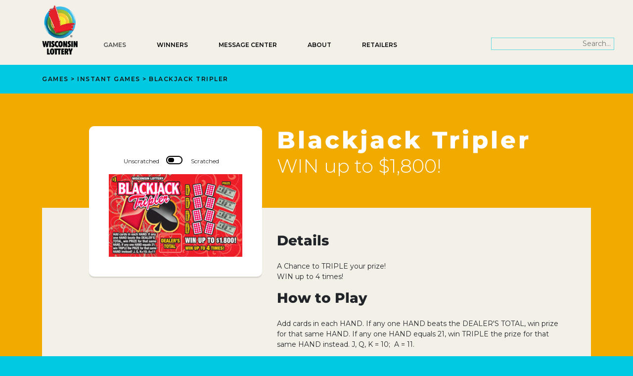

--- FILE ---
content_type: text/html; charset=UTF-8
request_url: https://www.wilottery.com/games/instant-games/blackjack-tripler-2108
body_size: 27634
content:

<!DOCTYPE html>
<html lang="en" dir="ltr">
	<head>
		<meta charset="utf-8" />
<script async src="https://www.googletagmanager.com/gtag/js?id=UA-27596811-1"></script>
<script>window.dataLayer = window.dataLayer || [];function gtag(){dataLayer.push(arguments)};gtag("js", new Date());gtag("set", "developer_id.dMDhkMT", true);gtag("config", "UA-27596811-1", {"groups":"default","anonymize_ip":true,"page_placeholder":"PLACEHOLDER_page_path"});gtag("config", "G-8VJW860CKS", {"groups":"default","page_placeholder":"PLACEHOLDER_page_location"});</script>
<meta name="description" content="Add cards in each HAND. If any one HAND beats the DEALER&#039;S TOTAL, win prize for that same HAND. If any one HAND equals 21, win TRIPLE the prize for that same HAND instead. J, Q, K = 10;  A = 11. Please click features and procedures for more details regarding this game. " />
<link rel="canonical" href="https://www.wilottery.com/games/instant-games/blackjack-tripler-2108" />
<meta name="Generator" content="Drupal 10 (https://www.drupal.org)" />
<meta name="MobileOptimized" content="width" />
<meta name="HandheldFriendly" content="true" />
<meta name="viewport" content="width=device-width, initial-scale=1.0" />
<link rel="icon" href="/core/misc/favicon.ico" type="image/vnd.microsoft.icon" />

		<title>Blackjack Tripler (2108) | Wisconsin Lottery</title>

		<meta name="viewport" content="width=device-width, initial-scale=1">

		<meta name="description" content="Official Wisconsin Lottery Site">
		<meta name="theme-color" content="#003B5C"/>
		
		<meta property="og:site_name" content="Wisconsin Lottery">
		<meta property="og:title" content="Blackjack Tripler (2108) | Wisconsin Lottery Wisconsin Lottery">
		<meta property="og:description" content="">
		<meta property="og:image" content="">
		<meta property="og:type" content="website">
		<meta property="og:url" content="https://www.wilottery.com">
		
		<link rel="manifest" href="/manifest.json">

		<link rel="apple-touch-icon" href="/themes/custom/wilottery/img/favicons/apple-touch-icon.png">
		<link rel="icon" href="/themes/custom/wilottery/img/favicons/apple-touch-icon.png">
		<link rel="shortcut icon" href="/themes/custom/wilottery/img/favicons/favicon.ico">

		<link href="//fonts.googleapis.com/css?family=Montserrat:300,300i,400,400i,600,600i,700,700i|Material+Icons" rel="stylesheet">
		<link rel="stylesheet" href="https://use.fontawesome.com/releases/v5.5.0/css/all.css" integrity="sha384-B4dIYHKNBt8Bc12p+WXckhzcICo0wtJAoU8YZTY5qE0Id1GSseTk6S+L3BlXeVIU"
		 crossorigin="anonymous">

		<link href="/core/themes/stable9/css/system/components/hidden.module.css" rel="stylesheet">
		<link rel="stylesheet" media="all" href="/core/modules/views/css/views.module.css?t8yn5n" />
<link rel="stylesheet" media="all" href="/themes/custom/wilottery/css/styles.min.css?t8yn5n" />

		

	</head>
	<body class="page-node-64 page-node-type-instant_game color-two wl-games" auth="0">
		
		  <div class="dialog-off-canvas-main-canvas" data-off-canvas-main-canvas>
    
	<header role="banner" class="main-header">
		


<div>
	
<nav role="navigation" class="utility-nav">
	<div class="container">
		<div class="row">
			<div class="col">

				<ul>
				
                <li>	
				</a></li>
				</ul>
				
			</div>
		</div>
	</div>
</nav>
	<div class="main-nav-bar">
		<div class="container">
			<div class="row">
				<div class="col">
					<div class="left">
						<a href="/" class="site-logo ns"><img src="/themes/custom/wilottery/img/wl-logo.png" alt="Wisconsin Lottery Logo" title="Wisconsin Lottery" /></a>

						<ul class="cd-header-buttons">
							<li><a class="cd-nav-trigger" href="#cd-primary-nav"><em class="text">Menu</em><span></span></a></li>
						</ul>
												
																		<div class="search-block-form contextual-region" data-drupal-selector="search-block-form" id="block-searchform" role="search">

                                                 </div>

                       <form action="/site-search" method="get" id="search-block-form" class="fisch-search" accept-charset="UTF-8">
	
                       <div class="js-form-item form-item js-form-type-search form-item-keys js-form-item-keys form-no-label">
                         <label for="edit-keys" class="visually-hidden">Search</label>
                         <input title="Enter search word or phrase" data-drupal-selector="edit-keys" type="search" id="edit-keys" name="search_api_fulltext" value="" placeholder="Search..."  size="25" maxlength="128" class="color-two form-search fisch-align" />
                        </div>

                        <div data-drupal-selector="edit-actions" class="form-actions js-form-wrapper form-wrapper" id="edit-actions">
                          <input data-drupal-selector="edit-submit" type="submit" id="edit-submit" class="visually-hidden" value="Search" class="button js-form-submit form-submit" />
                        </div>

                        </form>
                        </div>
                      					</div>
				</div>
			</div>
		</div>
	</div>

	</div>


	</header>

	

	

	

	

	<main role="main" class="main-content">
		
		  <div>
    <div data-drupal-messages-fallback class="hidden"></div><div id="block-wilottery-content">
  
    
      
<section class="breadcrumbs">
	<div class="container">
		<div class="row">
			<div class="col">
				Games > 
								<a href="/games/instant-games" title="All Instant Games">Instant Games</a> > 
				Blackjack Tripler
			</div>
		</div>
	</div>
</section>
<section class="instant-game-details">
	<div class="container">
		<div class="row">
			<div class="col-12 col-lg-7 offset-lg-5">
				<div class="game-title">
						<h1>Blackjack Tripler</h1>
						 						<div class="top-prize">
								
            <div>WIN up to $1,800!</div>
      
						</div>
										</div>
			</div>
		</div>
		<div class="game-details-inner">
			<div class="row">
				<div class="col-12 col-lg-4 offset-lg-1">
					<div class="game-image">
												<div class="drawing-tgl">
							<span class="leftLabel">Unscratched</span>
							<span class="rightLabel">Scratched</span>
							<input class="tgl tgl-flat" id="cb1" type="checkbox" />
							<label class="tgl-btn" for="cb1"></label>
						</div>
						
						<div class="img-set">
							<div class="img-clean">
																  <img loading="lazy" src="/sites/default/files/styles/ig_thumb_640w/public/2023-10/2108-BlackjackTripler.gif?itok=A7R3pLsM" alt="Blackjack Tripler instant scratch ticket from Wisconsin Lottery - unscratched" title="Blackjack Tripler instant scratch game" class="img-fluid" />



															</div>

														<div class="img-scratch">
								  <img loading="lazy" src="/sites/default/files/styles/ig_thumb_640w/public/2019-03/2108.BlackjackTripler_scene1-revealed.jpg?itok=wqh9CQ0s" alt="Blackjack Tripler instant scratch ticket from Wisconsin Lottery - scratched" title="Blackjack Tripler instant scratch game" class="img-fluid" />



							</div>
													</div>
					</div>
					
				</div>
				<div class="col-12 col-lg-7">
					<div class="game-info">
												<h2>Details</h2>
			            <div class="text-left">
						  
            <div><p>A Chance to TRIPLE your prize!<br>
WIN up to 4 times!</p>
</div>
      
						</div>
						
												<div class="how-to-play">
						<h2>How to Play</h2>
						  <div class="text-left">
						    
            <div><p>Add cards in each HAND. If any one HAND beats the DEALER'S TOTAL, win prize for that same HAND. If any one HAND equals 21, win TRIPLE the prize for that same HAND instead. J, Q, K = 10;&nbsp; A = 11.</p>

<p>Please click&nbsp;<a data-entity-type="file" data-entity-uuid="5f1b693d-3553-497e-b72d-58aa8cd4cf57" href="/sites/default/files/inline-files/2108.Blackjack%20Tripler_0.pdf" title="2108.Blackjack Tripler_0.pdf">features and procedures</a> for more details regarding this game.&nbsp;</p>
</div>
      
						  </div>
						</div>
						

						<div class="instant-table">
																																																																	
														
						
														
						
														<div class="instant-row">
										<div class="cell">Overall Odds</div>
										<div class="cell">
            <div>1:4.6</div>
      </div>
								</div>
						
														<div class="instant-row">
										<div class="cell">Price</div>
										<div class="cell">$1.00</div>
								</div>
						
														<div class="instant-row">
										<div class="cell">Game Number</div>
										<div class="cell">2108</div>
								</div>
						
														<div class="instant-row">
										<div class="cell">Start Date</div>
										<div class="cell">08/10/2018</div>
								</div>
						
														<div class="instant-row">
										<div class="cell">Redeem By</div>
										<div class="cell">01/09/2020</div>
								</div>
						
						
						</div>

											</div>
				</div>
			</div>
			<div class="abs-updated">
			  <div>Top prize counts verified weekly</div>
							</div>
		</div>
	</div>
</section>

  </div>


<section class="join-callout">
	<div class="container">
		<div class="row align-items-center">
			<div class="col-md-5 offset-md-1">
				<h2>Sign up for Players Club</h2>
			</div>
			<div class="col-md-5">
				<a class="btn btn-primary" href="https://public.govdelivery.com/accounts/WILOTTERY/subscriber/new">
				Join Players Club</a>
				<p><strong>Join Players Club and receive daily emails about winning numbers, game information, exclusive Lottery news, giveaway alerts, winner announcements, and more!</strong></p>

			</div>
		</div>
	</div>
</section>

  </div>


		
					<aside class="layout-sidebar-second" role="complementary">
				
			</aside>
		
	</main>

	  <div>
    
<nav role="navigation" class="main-nav">
			








		
				<ul id="cd-primary-nav" class="cd-primary-nav is-fixed">

                        
						<div class="search-block-form contextual-region" data-drupal-selector="search-block-form" id="block-searchform" role="search">

                          <div data-contextual-id="block:block=searchform:langcode=en" data-contextual-token="pfHX_Fbz079dxCtzJI4WBfXEp4bUKQzYv7FAzrSN5RM">
                       </div>
					   
                       <form action="/site-search" method="get" id="search-block-form" class="fisch-search-mobile" accept-charset="UTF-8">
					   
                       <div class="js-form-item form-item js-form-type-search form-item-keys js-form-item-keys form-no-label">
                         <label for="edit-keys" class="visually-hidden">Search</label>
                         <input title="Enter search word or phrase" data-drupal-selector="edit-keys" type="search" id="edit-keys" name="search_api_fulltext" value="" placeholder="Search..."  size="25" maxlength="128" class="color-two form-search fisch-align" />
                        </div>

                        <div data-drupal-selector="edit-actions" class="form-actions js-form-wrapper form-wrapper" id="edit-actions">
                          <input data-drupal-selector="edit-submit" type="submit" id="edit-submit" class="visually-hidden" value="Search" class="button js-form-submit form-submit" />
                        </div>

                        </form>
                        </div>
		
		
		
			 
			

						
												
			<li class="has-children">
																
								<a href="/games" class="top-menu-item">Games</a>
								
								


		
				<ul class="cd-secondary-nav is-hidden">

		
						<li class="go-back"><a href="#0">Games</a>
			 
			

						
												
			<li class="has-children">
								
								<div class="secondary-group-title">Lotto Games</div>
								
								


		
				<ul class="is-hidden">
		
						<li class="go-back"><a href="#0">Lotto Games</a>
			 
			

						
						
			<li class="">
								
								<a href="/games/fast-play" class="">Fast Play Games</a>
								
							</li>
						
						
			<li class="">
								
								<a href="/games/powerball" class="">Powerball</a>
								
							</li>
						
						
			<li class="">
								
								<a href="/games/mega-millions" class="">Mega Millions</a>
								
							</li>
						
						
			<li class="">
								
								<a href="/games/megabucks" class="">Megabucks</a>
								
							</li>
						
						
			<li class="">
								
								<a href="/games/badger-5" class="">Badger 5</a>
								
							</li>
						
						
			<li class="">
								
								<a href="/games/supercash" class="">SuperCash!</a>
								
							</li>
						
						
			<li class="">
								
								<a href="/games/all-or-nothing" class="">All or Nothing</a>
								
							</li>
						
						
			<li class="">
								
								<a href="/games/pick-3" class="">Pick 3</a>
								
							</li>
						
						
			<li class="">
								
								<a href="/games/pick-4" class="">Pick 4</a>
								
							</li>
						
						
			<li class="">
								
								<a href="/Lucky13" class="">Lucky 13</a>
								
							</li>
								</ul>
	
							</li>
						
												
			<li class="has-children">
								
								<div class="secondary-group-title">Instant Games</div>
								
								


		
				<ul class="is-hidden">
		
						<li class="go-back"><a href="#0">Instant Games</a>
			 
			

						
						
			<li class="">
								
								<a href="/games/instant-games/scratch-games" class="">All Scratch Games</a>
								
							</li>
						
						
			<li class="">
								
								<a href="/games/instant-games/scratch-games?availability=new" class="">New Scratch Games</a>
								
							</li>
						
						
			<li class="">
								
								<a href="/games/instant-games/pulltab-games" class="">All Pull-tab Games</a>
								
							</li>
								</ul>
	
							</li>
						
												
			<li class="has-children">
								
								<div class="secondary-group-title">Limited TIme Offers</div>
								
								


		
				<ul class="is-hidden">
		
						<li class="go-back"><a href="#0">Limited TIme Offers</a>
			 
			

						
						
			<li class="">
								
								<a href="/games/raffles" class="">Raffles</a>
								
							</li>
						
						
			<li class="">
								
								<a href="/Packers" class="">Packers Bonus Drawing</a>
								
							</li>
								</ul>
	
							</li>
						
												
			<li class="has-children">
								
								<div class="secondary-group-title">Super 2nd Chance</div>
								
								


		
				<ul class="is-hidden">
		
						<li class="go-back"><a href="#0">Super 2nd Chance</a>
			 
			

						
						
			<li class="">
								
								<a href="/games/super-2nd-chance" class="">Ended 12/26/2024</a>
								
							</li>
								</ul>
	
							</li>
								</ul>
	
							</li>
						
												
			<li class="has-children">
																
								<a href="/winners" class="top-menu-item">Winners</a>
								
								


		
				<ul class="cd-secondary-nav is-hidden">

		
						<li class="go-back"><a href="#0">Winners</a>
			 
			

						
						
			<li class="">
								
								<a href="/WINsconsin" class="">Welcome to Winsconsin</a>
								
							</li>
						
						
			<li class="">
								
								<a href="/winners/all-winners" class="">Big Winners</a>
								
							</li>
						
						
			<li class="">
								
								<a href="/events/winner-wagon" class="">Winner Wagon Events</a>
								
							</li>
						
						
			<li class="">
								
								<a href="/winners/claim-prize" class="">How to Claim a Prize</a>
								
							</li>
						
						
			<li class="">
								
								<a href="/retailer-stories" class="">Retailer Stories</a>
								
							</li>
						
						
			<li class="">
								
								<a href="/winners/draw-history" class="">Past Winning Numbers</a>
								
							</li>
						
						
			<li class="">
								
								<a href="/games/super-2nd-chance" class="">Super 2nd Chance - Ended 12/26/24</a>
								
							</li>
								</ul>
	
							</li>
						
						
			<li class="">
																
								<a href="/messagecenter" class="top-menu-item">Message Center</a>
								
							</li>
						
												
			<li class="has-children">
																
								<a href="/about" class="top-menu-item">About</a>
								
								


		
				<ul class="cd-secondary-nav is-hidden">

		
						<li class="go-back"><a href="#0">About</a>
			 
			

						
												
			<li class="has-children">
								
								<div class="secondary-group-title">Learn</div>
								
								


		
				<ul class="is-hidden">
		
						<li class="go-back"><a href="#0">Learn</a>
			 
			

						
						
			<li class="">
								
								<a href="/about/about-lottery" class="">About WI Lottery</a>
								
							</li>
						
						
			<li class="">
								
								<a href="/about/faqs" class="">FAQs</a>
								
							</li>
						
						
			<li class="">
								
								<a href="/about/scam-alerts" class="">Scam Alerts</a>
								
							</li>
						
						
			<li class="">
								
								<a href="/about/videos" class="">Videos</a>
								
							</li>
						
						
			<li class="">
								
								<a href="/security" class="">Security</a>
								
							</li>
						
						
			<li class="">
								
								<a href="/resp-gaming/home" class="">Responsible Gaming</a>
								
							</li>
								</ul>
	
							</li>
						
												
			<li class="has-children">
								
								<div class="secondary-group-title">Connect</div>
								
								


		
				<ul class="is-hidden">
		
						<li class="go-back"><a href="#0">Connect</a>
			 
			

						
						
			<li class="">
								
								<a href="/about/events" class="">Events</a>
								
							</li>
						
						
			<li class="">
								
								<a href="/about/news" class="">News</a>
								
							</li>
						
						
			<li class="">
								
								<a href="/about/mobile-app" class="">Mobile App</a>
								
							</li>
						
						
			<li class="">
								
								<a href="https://wilottery.com/SponsorshipOpportunities" class="">Sponsorship Opportunities </a>
								
							</li>
						
						
			<li class="">
								
								<a href="/about/contact-us" class="">Contact Us</a>
								
							</li>
								</ul>
	
							</li>
								</ul>
	
							</li>
						
												
			<li class="has-children">
																
								<a href="/" class="top-menu-item">Retailers</a>
								
								


		
				<ul class="cd-secondary-nav is-hidden">

		
						<li class="go-back"><a href="#0">Retailers</a>
			 
			

						
												
			<li class="has-children">
								
								<div class="secondary-group-title">For Players</div>
								
								


		
				<ul class="is-hidden">
		
						<li class="go-back"><a href="#0">For Players</a>
			 
			

						
						
			<li class="">
								
								<a href="/about/mobile-app" class="">Mobile App</a>
								
							</li>
						
						
			<li class="">
								
								<a href="/locate-retailers" class="">Store Locator</a>
								
							</li>
								</ul>
	
							</li>
						
												
			<li class="has-children">
								
								<div class="secondary-group-title">For Retailers</div>
								
								


		
				<ul class="is-hidden">
		
						<li class="go-back"><a href="#0">For Retailers</a>
			 
			

						
						
			<li class="">
								
								<a href="/retailer-resources" class="">Retailer Resources</a>
								
							</li>
						
						
			<li class="">
								
								<a href="/retailers/prospective" class="">Becoming a Lottery Retailer</a>
								
							</li>
						
						
			<li class="">
								
								<a href="https://wi-lsp.lotteryservices.com/wilspui/#/login/username" class="">LSP Login</a>
								
							</li>
						
						
			<li class="">
								
								<a href="/sites/default/files/2022-06/wi-lottery-retailer-manual.pdf" class="">Retailer Manual</a>
								
							</li>
						
						
			<li class="">
								
								<a href="https://ww2.revenue.wi.gov/ExternalFiling/form.html" class="">Retailer e-Application</a>
								
							</li>
						
						
			<li class="">
								
								<a href="https://ww2.revenue.wi.gov/ExternalFiling/form.html?renewal=true" class="">Retailer e-Renewal</a>
								
							</li>
						
						
			<li class="">
								
								<a href="/UPC" class="">UPC Codes</a>
								
							</li>
						
						
			<li class="">
								
								<a href="/stolen-tickets" class="">Stolen Tickets</a>
								
							</li>
						
						
			<li class="">
								
								<a href="/CommonForms" class="">Common Forms</a>
								
							</li>
						
						
			<li class="">
								
								<a href="/retailer-questions" class="">Frequently Asked Questions</a>
								
							</li>
						
						
			<li class="">
								
								<a href="/Fundraising" class="">Nonprofit Fundraising</a>
								
							</li>
								</ul>
	
							</li>
								</ul>
	
							</li>
						                <span class="sub-links-wrapper">
					<a href="" target="_blank" rel="noopener noreferrer"></a>
					<a href="" target="_blank" rel="noopener noreferrer">
					  </a>
				</span> 
					</ul>
	


	</nav>



  </div>


	<footer>
        
	<div class="bottom">
		<div class="container">
			<div class="row">
			    								<div class="col-lg-12">
					<nav role="navigation">
					  <div class="footer-menu">
						<ul class="row justify-content-center">
							<li><a href="/about/contact-us">CONTACT US</a></li>
							<li><a href="/privacy">PRIVACY POLICY</a></li>
							<li><a href="/security">SECURITY</a></li>
							<li><a href="/sitemap">SITEMAP</a></li>
						</ul>
                      </div>
					</nav>
				</div>
												<div class="col-lg-12">
				    					<ul title="Social Media Links" class="row footer-menu2 list-unstyled justify-content-center">
			
						<li><a href="https://www.facebook.com/wilottery" rel="noopener" target="_blank" title="Facebook" alt="Wisconsin Lottery's Facebook page"> <img class="sm-icon" src="/sites/default/files/images/footer/facebook-icon.svg" alt="Facebook icon"></a></li>
						
						<li><a href="https://www.twitter.com/wilottery" rel="noopener" target="_blank" title="Twitter" alt="Wisconsin Lottery's Twitter feed"> <img class="sm-icon" src="/sites/default/files/images/footer/x-icon.svg" alt="Twitter/X icon"> </a></li>
						
						<li><a href="https://www.instagram.com/wilottery" rel="noopener" target="_blank" title="Instagram" alt="Wisconsin Lottery's Instagram page"><img class="sm-icon" src="/sites/default/files/images/footer/instagram-icon.svg" alt="Instagram icon"> </a></li>
						
						<li><a href="https://www.youtube.com/wilottery" rel="noopener" target="_blank" title="YouTube" alt="Wisconsin Lottery's YouTube channel"> <img class="sm-icon" src="/sites/default/files/images/footer/youtube-icon.svg" alt="YouTube icon"></a></li>
						
						<li><a href="https://wilottery.com/winning-numbers-emails" rel="noopener" target="_blank" title="Email sign up" alt="Sign up for Wisconsin Lottery's email lists"> <img class="sm-icon" src="/sites/default/files/images/footer/email-icon.svg" alt="Email icon"></a></li>
						
						<li><a href="/feeds" rel="noopener" target="_blank" title="RSS Feed" alt="Access Wisconsin Lottery's RSS feed"> <img class="sm-icon" src="/sites/default/files/images/footer/rss-icon.svg" alt="Feeds icon"></a></li>
					</ul>
				</div>
			</div>
			<div class="uptop row">
				<div class="col-lg-4">
					<p><strong>HOURS AND LOCATIONS:</strong><br>
Madison and Milwaukee Offices<br>
(M-F) 8:00 AM - 4:00 PM</p>

				</div>
				
				<div class="col-lg-4 float-left">
				    <a href="https://goo.gl/maps/cugQZyeWFr32"><img alt="WI Lottery Madison" title="WI Lottery Madison" data-entity-type="file" data-entity-uuid="011d7000-450e-4085-a962-21e1e3399f4d" src="/sites/default/files/images/footer/madison-map.png" /></a>
				  <div class="f-inline-block">
				    <p><strong>Department of Revenue</strong><br />
			        2135 Rimrock Road<br />
			        Madison, WI 53713</p>
				  </div>
			    </div>
				
				<div class="col-lg-4 float-left">
				    <a href="https://goo.gl/maps/UWhdYdnPVw62"><img alt="WI Lottery Milwaukee Offices" title="WI Lottery Milwaukee Offices" data-entity-type="file" data-entity-uuid="5ff69352-b80c-4442-ae8a-38022bf0299b" src="/sites/default/files/images/footer/milwaukee-map.png" /></a>
				  <div class="f-inline-block">
				    <p><strong>Milwaukee State Office Building</strong><br />
			        819 North 6th Street, 4th Floor<br />
					(use James Lovell Street Entrance)<br />
			        Milwaukee, WI 53203</p>
				  </div>
				</div>
		    </div>
			<div class="pt-presto">
			  <hr>
			</div>
			<div class="uptop row">
			    <div class="col-lg-4">
				    <a href="https://www.world-lotteries.org/"> <img class="f-logo" alt="WLA Logo" title="WLA Logo" src="/sites/default/files/images/footer/wla-logo-horiz-aug22.png"></a>
				</div>

			    <div class="col-lg-4 f-vpad15">
				    <a href="https://ncpgambling.org/"> <img class="f-logo3" alt="National Council on Problem Gambling Logo" title="National Council on Problem Gambling Logo" src="/sites/default/files/images/footer/ncpg-silver-member.png"></a>
				</div>

			    <div class="col-lg-4 f-vpad15">
				    <a href="https://wi-problemgamblers.org/"> <img class="f-logo2" alt="Wisconsin Council Problem Gambling Logo" title="Wisconsin Council Problem Gambling Logo" src="/sites/default/files/images/footer/wi-council-problem-gambling-logo.png"></a>
				</div>
			</div>

			<div class="uptop row">
				<div class="col">
					<div title="Problem Gambling Helpline"><p>If you or someone you know has a gambling problem, call the <a href="https://wi-problemgamblers.org/">Problem Gambling</a> Helpline at&nbsp;800-GAMBLE-5&nbsp;(800-426-2535) or TEXT (850) 888-HOPE.</p>
					</div>
				</div>
			</div>
			

				<div class="col">
					<p>
						<div title="WI Lottery Disclaimer"><hr><p>Some information may be entered manually. Although it is double checked, it is subject to human error. Therefore, we cannot guarantee the accuracy of this information.</p>
						</div>
					</p>

			</div>
		</div>
	</div>
</footer>

			<footer role="contentinfo">
			

		</footer>
	
  </div>

		
		<div class="jumper ns tso">
			<i class="material-icons">keyboard_arrow_up</i>
		</div>
		<script type="application/json" data-drupal-selector="drupal-settings-json">{"path":{"baseUrl":"\/","pathPrefix":"","currentPath":"node\/64","currentPathIsAdmin":false,"isFront":false,"currentLanguage":"en"},"pluralDelimiter":"\u0003","suppressDeprecationErrors":true,"google_analytics":{"account":"UA-27596811-1","trackOutbound":true,"trackMailto":true,"trackTel":true,"trackDownload":true,"trackDownloadExtensions":"7z|avi|csv|doc(x|m)?|dot(x|m)?|exe|gif|jpe?g|js|mp(2|3|4|e?g)|msi|msp|pdf|phps|png|ppt(x|m)?|pot(x|m)?|pps(x|m)?|ppam|sld(x|m)?|thmx|qtm?|tgz|txt|wav|wma|wmv|wpd|xls(x|m|b)?|xlt(x|m)|xlam|xml|z|zip"},"csp":{"nonce":"A21MEtsCv2TSj3DTqvyZsw"},"ajaxTrustedUrl":{"\/site-search":true},"user":{"uid":0,"permissionsHash":"a48d58a3c593a4d746a34041b70372bce45edf3febfb731aa85d3465061d0786"}}</script>
<script src="/core/assets/vendor/jquery/jquery.min.js?v=3.7.1"></script>
<script src="/core/misc/drupalSettingsLoader.js?v=10.5.6"></script>
<script src="/core/misc/drupal.js?v=10.5.6"></script>
<script src="/core/misc/drupal.init.js?v=10.5.6"></script>
<script src="/modules/contrib/google_analytics/js/google_analytics.js?v=10.5.6"></script>
<script src="/themes/custom/wilottery/js/main.min.js?v=1.0.4"></script>

		<script type="text/javascript" src="/themes/custom/wilottery/js/owl.carousel.min.js"></script>
	</body>
</html>


--- FILE ---
content_type: text/css
request_url: https://www.wilottery.com/themes/custom/wilottery/css/styles.min.css?t8yn5n
body_size: 43829
content:
@charset "UTF-8";@import url("//hello.myfonts.net/count/396cf9");:root{--blue:#006ADB;--breakpoint-lg:992px;--breakpoint-md:768px;--breakpoint-sm:576px;--breakpoint-xl:1200px;--breakpoint-xs:0;--cyan:#17a2b8;--danger:#dc3545;--dark:#343a40;--font-family-monospace:SFMono-Regular,Menlo,Monaco,Consolas,"Liberation Mono","Courier New",monospace;--font-family-sans-serif:-apple-system,BlinkMacSystemFont,"Segoe UI",Roboto,"Helvetica Neue",Arial,sans-serif,"Apple Color Emoji","Segoe UI Emoji","Segoe UI Symbol";--gray:#6c757d;--gray-dark:#343a40;--green:#28a745;--indigo:#6610f2;--info:#17a2b8;--light:#f8f9fa;--orange:#fd7e14;--pink:#e83e8c;--primary:#006ADB;--purple:#6f42c1;--red:#BB0000;--secondary:#6c757d;--success:#28a745;--teal:#20c997;--warning:#ffc107;--white:#fff;--yellow:#ffc107}*,:after,:before{-webkit-box-sizing:border-box;box-sizing:border-box}html{-ms-overflow-style:scrollbar;-ms-text-size-adjust:100%;-webkit-tap-highlight-color:rgba(0,0,0,0);-webkit-text-size-adjust:100%;font-family:sans-serif;line-height:1.15}@-ms-viewport{width:device-width}article,aside,dialog,figcaption,figure,footer,header,hgroup,main,nav,section{display:block}body{background-color:#fff;color:#212529;font-family:-apple-system,BlinkMacSystemFont,Segoe UI,Roboto,Helvetica Neue,Arial,sans-serif,Apple Color Emoji,Segoe UI Emoji,Segoe UI Symbol;font-size:1rem;font-weight:400;line-height:1.5;margin:0;text-align:left}[tabindex="-1"]:focus{outline:0!important}hr{-webkit-box-sizing:content-box;box-sizing:content-box;height:0;overflow:visible}h1,h2,h3,h4,h5,h6{margin-bottom:.5rem;margin-top:0}p{margin-bottom:1rem;margin-top:0}abbr[data-original-title],abbr[title]{-webkit-text-decoration:underline dotted;border-bottom:0;cursor:help;text-decoration:underline;text-decoration:underline dotted}address{font-style:normal;line-height:inherit}address,dl,ol,ul{margin-bottom:1rem}dl,ol,ul{margin-top:0}ol ol,ol ul,ul ol,ul ul{margin-bottom:0}dt{font-weight:700}dd{margin-bottom:.5rem;margin-left:0}blockquote{margin:0 0 1rem}dfn{font-style:italic}b,strong{font-weight:bolder}small{font-size:80%}sub,sup{font-size:75%;line-height:0;position:relative;vertical-align:baseline}sub{bottom:-.25em}sup{top:-.5em}a{-webkit-text-decoration-skip:objects;background-color:transparent;color:#006ADB;text-decoration:none}a:hover{color:#0056b3;text-decoration:underline}a:not([href]):not([tabindex]),a:not([href]):not([tabindex]):focus,a:not([href]):not([tabindex]):hover{color:inherit;text-decoration:none}a:not([href]):not([tabindex]):focus{outline:0}code,kbd,pre,samp{font-family:monospace,monospace;font-size:1em}pre{-ms-overflow-style:scrollbar;margin-bottom:1rem;margin-top:0;overflow:auto}figure{margin:0 0 1rem}img{border-style:none;vertical-align:middle}svg:not(:root){overflow:hidden}table{border-collapse:collapse}caption{caption-side:bottom;color:#6c757d;padding-bottom:.75rem;padding-top:.75rem;text-align:left}th{text-align:inherit}label{display:inline-block;margin-bottom:.5rem}button{border-radius:0}button:focus{outline:1px dotted;outline:5px auto -webkit-focus-ring-color}button,input,optgroup,select,textarea{font-family:inherit;font-size:inherit;line-height:inherit;margin:0}button,input{overflow:visible}button,select{text-transform:none}[type=reset],[type=submit],button,html [type=button]{-webkit-appearance:button}[type=button]::-moz-focus-inner,[type=reset]::-moz-focus-inner,[type=submit]::-moz-focus-inner,button::-moz-focus-inner{border-style:none;padding:0}input[type=checkbox],input[type=radio]{-webkit-box-sizing:border-box;box-sizing:border-box;padding:0}input[type=date],input[type=datetime-local],input[type=month],input[type=time]{-webkit-appearance:listbox}textarea{overflow:auto;resize:vertical}fieldset{border:0;margin:0;min-width:0;padding:0}legend{color:inherit;display:block;font-size:1.5rem;line-height:inherit;margin-bottom:.5rem;max-width:100%;padding:0;white-space:normal;width:100%}progress{vertical-align:baseline}[type=number]::-webkit-inner-spin-button,[type=number]::-webkit-outer-spin-button{height:auto}[type=search]{-webkit-appearance:none;outline-offset:-2px}[type=search]::-webkit-search-cancel-button,[type=search]::-webkit-search-decoration{-webkit-appearance:none}::-webkit-file-upload-button{-webkit-appearance:button;font:inherit}output{display:inline-block}summary{cursor:pointer;display:list-item}template{display:none}[hidden]{display:none!important}.h1,.h2,.h3,.h4,.h5,.h6,h1,h2,h3,h4,h5,h6{color:inherit;font-family:inherit;font-weight:500;line-height:1.2;margin-bottom:.5rem}.h1,h1{font-size:2.5rem}.h2,h2{font-size:2rem}.h3,h3{font-size:1.75rem}.h4,h4{font-size:1.5rem}.h5,h5{font-size:1.25rem}.h6,h6{font-size:1rem}.lead{font-size:1.25rem;font-weight:300}.display-1{font-size:6rem}.display-1,.display-2{font-weight:300;line-height:1.2}.display-2{font-size:5.5rem}.display-3{font-size:4.5rem}.display-3,.display-4{font-weight:300;line-height:1.2}.display-4{font-size:3.5rem}.display-7{font-weight:700}hr{border:0;border-top:1px solid rgba(0,0,0,.1);margin-bottom:1rem;margin-top:1rem}.small,small{font-size:80%;font-weight:400}.mark,mark{background-color:#fcf8e3;padding:.2em}.list-inline,.list-unstyled{list-style:none;padding-left:0}.list-inline-item{display:inline-block}.list-inline-item:not(:last-child){margin-right:.5rem}.initialism{font-size:90%;text-transform:uppercase}.blockquote{font-size:1.25rem;margin-bottom:1rem}.blockquote-footer{color:#6c757d;display:block;font-size:80%}.blockquote-footer:before{content:"\2014 \00A0"}.img-fluid,.img-thumbnail{height:auto;max-width:100%}.img-thumbnail{background-color:#fff;border:1px solid #dee2e6;border-radius:.25rem;padding:.25rem}.figure{display:inline-block}.figure-img{line-height:1;margin-bottom:.5rem}.figure-caption{color:#6c757d;font-size:90%}.container{margin-left:auto;margin-right:auto;padding-left:15px;padding-right:15px;width:100%}.rgblock{margin-left:auto;margin-right:auto;padding-left:0;padding-right:0;width:100%}@media (min-width:576px){.container,.rgblock{max-width:540px}}@media (min-width:768px){.container,.rgblock{max-width:720px}}@media (min-width:992px){.container,.rgblock{max-width:960px}}@media (min-width:1200px){.container,.rgblock{max-width:1140px}}.container-fluid{margin-left:auto;margin-right:auto;padding-left:15px;padding-right:15px;width:100%}.row{-ms-flex-wrap:wrap;display:-webkit-box;display:-ms-flexbox;display:flex;flex-wrap:wrap;margin-left:-15px;margin-right:-15px}.alt-row{-ms-flex-wrap:wrap;display:-webkit-box;display:-ms-flexbox;display:flex;flex-wrap:wrap;margin-left:-15px;margin-right:0}.no-gutters{margin-left:0;margin-right:0}.no-gutters>.col,.no-gutters>[class*=col-]{padding-left:0;padding-right:0}.col,.col-1,.col-2,.col-3,.col-4,.col-5,.col-6,.col-7,.col-8,.col-9,.col-10,.col-11,.col-12,.col-auto,.col-lg,.col-lg-1,.col-lg-2,.col-lg-3,.col-lg-4,.col-lg-5,.col-lg-6,.col-lg-7,.col-lg-8,.col-lg-9,.col-lg-10,.col-lg-11,.col-lg-12,.col-lg-auto,.col-md,.col-md-1,.col-md-2,.col-md-3,.col-md-4,.col-md-5,.col-md-6,.col-md-7,.col-md-8,.col-md-9,.col-md-10,.col-md-11,.col-md-12,.col-md-auto,.col-sm,.col-sm-1,.col-sm-2,.col-sm-3,.col-sm-4,.col-sm-5,.col-sm-6,.col-sm-7,.col-sm-8,.col-sm-9,.col-sm-10,.col-sm-11,.col-sm-12,.col-sm-auto,.col-xl,.col-xl-1,.col-xl-2,.col-xl-3,.col-xl-4,.col-xl-5,.col-xl-6,.col-xl-7,.col-xl-8,.col-xl-9,.col-xl-10,.col-xl-11,.col-xl-12,.col-xl-auto{min-height:1px;padding-left:15px;padding-right:15px;position:relative;width:100%}.col{-ms-flex-positive:1;-ms-flex-preferred-size:0;-webkit-box-flex:1;flex-basis:0;flex-grow:1;max-width:100%}.col-pure{padding-left:0;padding-right:0;-ms-flex-positive:1;-ms-flex-preferred-size:0;-webkit-box-flex:1;flex-basis:0;flex-grow:1;max-width:100%}.col-auto{-ms-flex:0 0 auto;flex:0 0 auto;max-width:none;width:auto}.col-1,.col-auto{-webkit-box-flex:0}.col-1{-ms-flex:0 0 8.3333333333%;flex:0 0 8.3333333333%;max-width:8.3333333333%}.col-2{-ms-flex:0 0 16.6666666667%;flex:0 0 16.6666666667%;max-width:16.6666666667%}.col-2,.col-3{-webkit-box-flex:0}.col-3{-ms-flex:0 0 25%;flex:0 0 25%;max-width:25%}.col-4{-ms-flex:0 0 33.3333333333%;flex:0 0 33.3333333333%;max-width:33.3333333333%}.col-4,.col-5{-webkit-box-flex:0}.col-5{-ms-flex:0 0 41.6666666667%;flex:0 0 41.6666666667%;max-width:41.6666666667%}.col-6{-ms-flex:0 0 50%;flex:0 0 50%;max-width:50%}.col-6,.col-7{-webkit-box-flex:0}.col-7{-ms-flex:0 0 58.3333333333%;flex:0 0 58.3333333333%;max-width:58.3333333333%}.col-8{-ms-flex:0 0 66.6666666667%;flex:0 0 66.6666666667%;max-width:66.6666666667%}.col-8,.col-9{-webkit-box-flex:0}.col-9{-ms-vw-big-winners-prime:0 0 75%;flex:0 0 75%;max-width:75%}.col-10{-ms-flex:0 0 83.3333333333%;flex:0 0 83.3333333333%;max-width:83.3333333333%}.col-10,.col-11{-webkit-box-flex:0}.col-11{-ms-flex:0 0 91.6666666667%;flex:0 0 91.6666666667%;max-width:91.6666666667%}.col-12{-ms-flex:0 0 100%;-webkit-box-flex:0;flex:0 0 100%;max-width:100%}.order-first{-ms-flex-order:-1;-webkit-box-ordinal-group:0;order:-1}.order-last{-ms-flex-order:13;-webkit-box-ordinal-group:14;order:13}.order-0{-ms-flex-order:0;-webkit-box-ordinal-group:1;order:0}.order-1{-ms-flex-order:1;-webkit-box-ordinal-group:2;order:1}.order-2{-ms-flex-order:2;-webkit-box-ordinal-group:3;order:2}.order-3{-ms-flex-order:3;-webkit-box-ordinal-group:4;order:3}.order-4{-ms-flex-order:4;-webkit-box-ordinal-group:5;order:4}.order-5{-ms-flex-order:5;-webkit-box-ordinal-group:6;order:5}.order-6{-ms-flex-order:6;-webkit-box-ordinal-group:7;order:6}.order-7{-ms-flex-order:7;-webkit-box-ordinal-group:8;order:7}.order-8{-ms-flex-order:8;-webkit-box-ordinal-group:9;order:8}.order-9{-ms-flex-order:9;-webkit-box-ordinal-group:10;order:9}.order-10{-ms-flex-order:10;-webkit-box-ordinal-group:11;order:10}.order-11{-ms-flex-order:11;-webkit-box-ordinal-group:12;order:11}.order-12{-ms-flex-order:12;-webkit-box-ordinal-group:13;order:12}.offset-1{margin-left:8.3333333333%}.offset-2{margin-left:16.6666666667%}.offset-3{margin-left:25%}.offset-4{margin-left:33.3333333333%}.offset-5{margin-left:41.6666666667%}.offset-6{margin-left:50%}.offset-7{margin-left:58.3333333333%}.offset-8{margin-left:66.6666666667%}.offset-9{margin-left:75%}.offset-10{margin-left:83.3333333333%}.offset-11{margin-left:91.6666666667%}@media (min-width:576px){.col-sm{-ms-flex-positive:1;-ms-flex-preferred-size:0;-webkit-box-flex:1;flex-basis:0;flex-grow:1;max-width:100%}.col-sm-auto{-ms-flex:0 0 auto;-webkit-box-flex:0;flex:0 0 auto;max-width:none;width:auto}.col-sm-1{-ms-flex:0 0 8.3333333333%;-webkit-box-flex:0;flex:0 0 8.3333333333%;max-width:8.3333333333%}.col-sm-2{-ms-flex:0 0 16.6666666667%;-webkit-box-flex:0;flex:0 0 16.6666666667%;max-width:16.6666666667%}.col-sm-3{-ms-flex:0 0 25%;-webkit-box-flex:0;flex:0 0 25%;max-width:25%}.col-sm-4{-ms-flex:0 0 33.3333333333%;-webkit-box-flex:0;flex:0 0 33.3333333333%;max-width:33.3333333333%}.col-sm-5{-ms-flex:0 0 41.6666666667%;-webkit-box-flex:0;flex:0 0 41.6666666667%;max-width:41.6666666667%}.col-sm-6{-ms-flex:0 0 50%;-webkit-box-flex:0;flex:0 0 50%;max-width:50%}.col-sm-7{-ms-flex:0 0 58.3333333333%;-webkit-box-flex:0;flex:0 0 58.3333333333%;max-width:58.3333333333%}.col-sm-8{-ms-flex:0 0 66.6666666667%;-webkit-box-flex:0;flex:0 0 66.6666666667%;max-width:66.6666666667%}.col-sm-9{-ms-flex:0 0 75%;-webkit-box-flex:0;flex:0 0 75%;max-width:75%}.col-sm-10{-ms-flex:0 0 83.3333333333%;-webkit-box-flex:0;flex:0 0 83.3333333333%;max-width:83.3333333333%}.col-sm-11{-ms-flex:0 0 91.6666666667%;-webkit-box-flex:0;flex:0 0 91.6666666667%;max-width:91.6666666667%}.col-sm-12{-ms-flex:0 0 100%;-webkit-box-flex:0;flex:0 0 100%;max-width:100%}.order-sm-first{-ms-flex-order:-1;-webkit-box-ordinal-group:0;order:-1}.order-sm-last{-ms-flex-order:13;-webkit-box-ordinal-group:14;order:13}.order-sm-0{-ms-flex-order:0;-webkit-box-ordinal-group:1;order:0}.order-sm-1{-ms-flex-order:1;-webkit-box-ordinal-group:2;order:1}.order-sm-2{-ms-flex-order:2;-webkit-box-ordinal-group:3;order:2}.order-sm-3{-ms-flex-order:3;-webkit-box-ordinal-group:4;order:3}.order-sm-4{-ms-flex-order:4;-webkit-box-ordinal-group:5;order:4}.order-sm-5{-ms-flex-order:5;-webkit-box-ordinal-group:6;order:5}.order-sm-6{-ms-flex-order:6;-webkit-box-ordinal-group:7;order:6}.order-sm-7{-ms-flex-order:7;-webkit-box-ordinal-group:8;order:7}.order-sm-8{-ms-flex-order:8;-webkit-box-ordinal-group:9;order:8}.order-sm-9{-ms-flex-order:9;-webkit-box-ordinal-group:10;order:9}.order-sm-10{-ms-flex-order:10;-webkit-box-ordinal-group:11;order:10}.order-sm-11{-ms-flex-order:11;-webkit-box-ordinal-group:12;order:11}.order-sm-12{-ms-flex-order:12;-webkit-box-ordinal-group:13;order:12}.offset-sm-0{margin-left:0}.offset-sm-1{margin-left:8.3333333333%}.offset-sm-2{margin-left:16.6666666667%}.offset-sm-3{margin-left:25%}.offset-sm-4{margin-left:33.3333333333%}.offset-sm-5{margin-left:41.6666666667%}.offset-sm-6{margin-left:50%}.offset-sm-7{margin-left:58.3333333333%}.offset-sm-8{margin-left:66.6666666667%}.offset-sm-9{margin-left:75%}.offset-sm-10{margin-left:83.3333333333%}.offset-sm-11{margin-left:91.6666666667%}}@media (min-width:768px){.col-md{-ms-flex-positive:1;-ms-flex-preferred-size:0;-webkit-box-flex:1;flex-basis:0;flex-grow:1;max-width:100%}.col-md-auto{-ms-flex:0 0 auto;-webkit-box-flex:0;flex:0 0 auto;max-width:none;width:auto}.col-md-1{-ms-flex:0 0 8.3333333333%;-webkit-box-flex:0;flex:0 0 8.3333333333%;max-width:8.3333333333%}.col-md-2{-ms-flex:0 0 16.6666666667%;-webkit-box-flex:0;flex:0 0 16.6666666667%;max-width:16.6666666667%}.col-md-3{-ms-flex:0 0 25%;-webkit-box-flex:0;flex:0 0 25%;max-width:25%}.col-md-4{-ms-flex:0 0 33.3333333333%;-webkit-box-flex:0;flex:0 0 33.3333333333%;max-width:33.3333333333%}.col-md-5{-ms-flex:0 0 41.6666666667%;-webkit-box-flex:0;flex:0 0 41.6666666667%;max-width:41.6666666667%}.col-md-6{-ms-flex:0 0 50%;-webkit-box-flex:0;flex:0 0 50%;max-width:50%}.col-md-7{-ms-flex:0 0 58.3333333333%;-webkit-box-flex:0;flex:0 0 58.3333333333%;max-width:58.3333333333%}.col-md-8{-ms-flex:0 0 66.6666666667%;-webkit-box-flex:0;flex:0 0 66.6666666667%;max-width:66.6666666667%}.col-md-9{-ms-flex:0 0 75%;-webkit-box-flex:0;flex:0 0 75%;max-width:75%}.col-md-10{-ms-flex:0 0 83.3333333333%;-webkit-box-flex:0;flex:0 0 83.3333333333%;max-width:83.3333333333%}.col-md-11{-ms-flex:0 0 91.6666666667%;-webkit-box-flex:0;flex:0 0 91.6666666667%;max-width:91.6666666667%}.col-md-12{-ms-flex:0 0 100%;-webkit-box-flex:0;flex:0 0 100%;max-width:100%}.order-md-first{-ms-flex-order:-1;-webkit-box-ordinal-group:0;order:-1}.order-md-last{-ms-flex-order:13;-webkit-box-ordinal-group:14;order:13}.order-md-0{-ms-flex-order:0;-webkit-box-ordinal-group:1;order:0}.order-md-1{-ms-flex-order:1;-webkit-box-ordinal-group:2;order:1}.order-md-2{-ms-flex-order:2;-webkit-box-ordinal-group:3;order:2}.order-md-3{-ms-flex-order:3;-webkit-box-ordinal-group:4;order:3}.order-md-4{-ms-flex-order:4;-webkit-box-ordinal-group:5;order:4}.order-md-5{-ms-flex-order:5;-webkit-box-ordinal-group:6;order:5}.order-md-6{-ms-flex-order:6;-webkit-box-ordinal-group:7;order:6}.order-md-7{-ms-flex-order:7;-webkit-box-ordinal-group:8;order:7}.order-md-8{-ms-flex-order:8;-webkit-box-ordinal-group:9;order:8}.order-md-9{-ms-flex-order:9;-webkit-box-ordinal-group:10;order:9}.order-md-10{-ms-flex-order:10;-webkit-box-ordinal-group:11;order:10}.order-md-11{-ms-flex-order:11;-webkit-box-ordinal-group:12;order:11}.order-md-12{-ms-flex-order:12;-webkit-box-ordinal-group:13;order:12}.offset-md-0{margin-left:0}.offset-md-1{margin-left:8.3333333333%}.offset-md-2{margin-left:16.6666666667%}.offset-md-3{margin-left:25%}.offset-md-4{margin-left:33.3333333333%}.offset-md-5{margin-left:41.6666666667%}.offset-md-6{margin-left:50%}.offset-md-7{margin-left:58.3333333333%}.offset-md-8{margin-left:66.6666666667%}.offset-md-9{margin-left:75%}.offset-md-10{margin-left:83.3333333333%}.offset-md-11{margin-left:91.6666666667%}}@media (min-width:992px){.col-lg{-ms-flex-positive:1;-ms-flex-preferred-size:0;-webkit-box-flex:1;flex-basis:0;flex-grow:1;max-width:100%}.col-lg-auto{-ms-flex:0 0 auto;-webkit-box-flex:0;flex:0 0 auto;max-width:none;width:auto}.col-lg-1{-ms-flex:0 0 8.3333333333%;-webkit-box-flex:0;flex:0 0 8.3333333333%;max-width:8.3333333333%}.col-lg-2{-ms-flex:0 0 16.6666666667%;-webkit-box-flex:0;flex:0 0 16.6666666667%;max-width:16.6666666667%}.col-lg-3{-ms-flex:0 0 25%;-webkit-box-flex:0;flex:0 0 25%;max-width:25%}.col-lg-4{-ms-flex:0 0 33.3333333333%;-webkit-box-flex:0;flex:0 0 33.3333333333%;max-width:33.3333333333%}.col-lg-5{-ms-flex:0 0 41.6666666667%;-webkit-box-flex:0;flex:0 0 41.6666666667%;max-width:41.6666666667%}.col-lg-6{-ms-flex:0 0 50%;-webkit-box-flex:0;flex:0 0 50%;max-width:50%}.col-lg-7{-ms-flex:0 0 58.3333333333%;-webkit-box-flex:0;flex:0 0 58.3333333333%;max-width:58.3333333333%}.col-lg-8{-ms-flex:0 0 66.6666666667%;-webkit-box-flex:0;flex:0 0 66.6666666667%;max-width:66.6666666667%}.col-lg-9{-ms-flex:0 0 75%;-webkit-box-flex:0;flex:0 0 75%;max-width:75%}.col-lg-10{-ms-flex:0 0 83.3333333333%;-webkit-box-flex:0;flex:0 0 83.3333333333%;max-width:83.3333333333%}.col-lg-11{-ms-flex:0 0 91.6666666667%;-webkit-box-flex:0;flex:0 0 91.6666666667%;max-width:91.6666666667%}.col-lg-12{-ms-flex:0 0 100%;-webkit-box-flex:0;flex:0 0 100%;max-width:100%}.order-lg-first{-ms-flex-order:-1;-webkit-box-ordinal-group:0;order:-1}.order-lg-last{-ms-flex-order:13;-webkit-box-ordinal-group:14;order:13}.order-lg-0{-ms-flex-order:0;-webkit-box-ordinal-group:1;order:0}.order-lg-1{-ms-flex-order:1;-webkit-box-ordinal-group:2;order:1}.order-lg-2{-ms-flex-order:2;-webkit-box-ordinal-group:3;order:2}.order-lg-3{-ms-flex-order:3;-webkit-box-ordinal-group:4;order:3}.order-lg-4{-ms-flex-order:4;-webkit-box-ordinal-group:5;order:4}.order-lg-5{-ms-flex-order:5;-webkit-box-ordinal-group:6;order:5}.order-lg-6{-ms-flex-order:6;-webkit-box-ordinal-group:7;order:6}.order-lg-7{-ms-flex-order:7;-webkit-box-ordinal-group:8;order:7}.order-lg-8{-ms-flex-order:8;-webkit-box-ordinal-group:9;order:8}.order-lg-9{-ms-flex-order:9;-webkit-box-ordinal-group:10;order:9}.order-lg-10{-ms-flex-order:10;-webkit-box-ordinal-group:11;order:10}.order-lg-11{-ms-flex-order:11;-webkit-box-ordinal-group:12;order:11}.order-lg-12{-ms-flex-order:12;-webkit-box-ordinal-group:13;order:12}.offset-lg-0{margin-left:0}.offset-lg-1{margin-left:8.3333333333%}.offset-lg-2{margin-left:16.6666666667%}.offset-lg-3{margin-left:25%}.offset-lg-4{margin-left:33.3333333333%}.offset-lg-5{margin-left:41.6666666667%}.offset-lg-6{margin-left:50%}.offset-lg-7{margin-left:58.3333333333%}.offset-lg-8{margin-left:66.6666666667%}.offset-lg-9{margin-left:75%}.offset-lg-10{margin-left:83.3333333333%}.offset-lg-11{margin-left:91.6666666667%}}@media (min-width:1200px){.col-xl{-ms-flex-positive:1;-ms-flex-preferred-size:0;-webkit-box-flex:1;flex-basis:0;flex-grow:1;max-width:100%}.col-xl-auto{-ms-flex:0 0 auto;-webkit-box-flex:0;flex:0 0 auto;max-width:none;width:auto}.col-xl-1{-ms-flex:0 0 8.3333333333%;-webkit-box-flex:0;flex:0 0 8.3333333333%;max-width:8.3333333333%}.col-xl-2{-ms-flex:0 0 16.6666666667%;-webkit-box-flex:0;flex:0 0 16.6666666667%;max-width:16.6666666667%}.col-xl-3{-ms-flex:0 0 25%;-webkit-box-flex:0;flex:0 0 25%;max-width:25%}.col-xl-4{-ms-flex:0 0 33.3333333333%;-webkit-box-flex:0;flex:0 0 33.3333333333%;max-width:33.3333333333%}.col-xl-5{-ms-flex:0 0 41.6666666667%;-webkit-box-flex:0;flex:0 0 41.6666666667%;max-width:41.6666666667%}.col-xl-6{-ms-flex:0 0 50%;-webkit-box-flex:0;flex:0 0 50%;max-width:50%}.col-xl-7{-ms-flex:0 0 58.3333333333%;-webkit-box-flex:0;flex:0 0 58.3333333333%;max-width:58.3333333333%}.col-xl-8{-ms-flex:0 0 66.6666666667%;-webkit-box-flex:0;flex:0 0 66.6666666667%;max-width:66.6666666667%}.col-xl-9{-ms-flex:0 0 75%;-webkit-box-flex:0;flex:0 0 75%;max-width:75%}.col-xl-10{-ms-flex:0 0 83.3333333333%;-webkit-box-flex:0;flex:0 0 83.3333333333%;max-width:83.3333333333%}.col-xl-11{-ms-flex:0 0 91.6666666667%;-webkit-box-flex:0;flex:0 0 91.6666666667%;max-width:91.6666666667%}.col-xl-12{-ms-flex:0 0 100%;-webkit-box-flex:0;flex:0 0 100%;max-width:100%}.order-xl-first{-ms-flex-order:-1;-webkit-box-ordinal-group:0;order:-1}.order-xl-last{-ms-flex-order:13;-webkit-box-ordinal-group:14;order:13}.order-xl-0{-ms-flex-order:0;-webkit-box-ordinal-group:1;order:0}.order-xl-1{-ms-flex-order:1;-webkit-box-ordinal-group:2;order:1}.order-xl-2{-ms-flex-order:2;-webkit-box-ordinal-group:3;order:2}.order-xl-3{-ms-flex-order:3;-webkit-box-ordinal-group:4;order:3}.order-xl-4{-ms-flex-order:4;-webkit-box-ordinal-group:5;order:4}.order-xl-5{-ms-flex-order:5;-webkit-box-ordinal-group:6;order:5}.order-xl-6{-ms-flex-order:6;-webkit-box-ordinal-group:7;order:6}.order-xl-7{-ms-flex-order:7;-webkit-box-ordinal-group:8;order:7}.order-xl-8{-ms-flex-order:8;-webkit-box-ordinal-group:9;order:8}.order-xl-9{-ms-flex-order:9;-webkit-box-ordinal-group:10;order:9}.order-xl-10{-ms-flex-order:10;-webkit-box-ordinal-group:11;order:10}.order-xl-11{-ms-flex-order:11;-webkit-box-ordinal-group:12;order:11}.order-xl-12{-ms-flex-order:12;-webkit-box-ordinal-group:13;order:12}.offset-xl-0{margin-left:0}.offset-xl-1{margin-left:8.3333333333%}.offset-xl-2{margin-left:16.6666666667%}.offset-xl-3{margin-left:25%}.offset-xl-4{margin-left:33.3333333333%}.offset-xl-5{margin-left:41.6666666667%}.offset-xl-6{margin-left:50%}.offset-xl-7{margin-left:58.3333333333%}.offset-xl-8{margin-left:66.6666666667%}.offset-xl-9{margin-left:75%}.offset-xl-10{margin-left:83.3333333333%}.offset-xl-11{margin-left:91.6666666667%}}.table{background-color:transparent;margin-bottom:1rem;max-width:100%;width:100%}.table td,.table th{border-top:1px solid #dee2e6;padding:.75rem;vertical-align:top}.table thead th{border-bottom:2px solid #dee2e6;vertical-align:bottom}.table tbody+tbody{border-top:2px solid #dee2e6}.table .table{background-color:#fff}.table-sm td,.table-sm th{padding:.3rem}.table-bordered,.table-bordered td,.table-bordered th{border:1px solid #dee2e6}.table-bordered thead td,.table-bordered thead th{border-bottom-width:2px}.table-borderless tbody+tbody,.table-borderless td,.table-borderless th,.table-borderless thead th{border:0}.table-striped tbody tr:nth-of-type(odd){background-color:rgba(0,0,0,.05)}.table-hover tbody tr:hover{background-color:rgba(0,0,0,.075)}.table-primary,.table-primary>td,.table-primary>th{background-color:#b8daff}.table-hover .table-primary:hover,.table-hover .table-primary:hover>td,.table-hover .table-primary:hover>th{background-color:#9fcdff}.table-secondary,.table-secondary>td,.table-secondary>th{background-color:#d6d8db}.table-hover .table-secondary:hover,.table-hover .table-secondary:hover>td,.table-hover .table-secondary:hover>th{background-color:#c8cbcf}.table-success,.table-success>td,.table-success>th{background-color:#c3e6cb}.table-hover .table-success:hover,.table-hover .table-success:hover>td,.table-hover .table-success:hover>th{background-color:#b1dfbb}.table-info,.table-info>td,.table-info>th{background-color:#bee5eb}.table-hover .table-info:hover,.table-hover .table-info:hover>td,.table-hover .table-info:hover>th{background-color:#abdde5}.table-warning,.table-warning>td,.table-warning>th{background-color:#ffeeba}.table-hover .table-warning:hover,.table-hover .table-warning:hover>td,.table-hover .table-warning:hover>th{background-color:#ffe8a1}.table-danger,.table-danger>td,.table-danger>th{background-color:#f5c6cb}.table-hover .table-danger:hover,.table-hover .table-danger:hover>td,.table-hover .table-danger:hover>th{background-color:#f1b0b7}.table-light,.table-light>td,.table-light>th{background-color:#fdfdfe}.table-hover .table-light:hover,.table-hover .table-light:hover>td,.table-hover .table-light:hover>th{background-color:#ececf6}.table-dark,.table-dark>td,.table-dark>th{background-color:#c6c8ca}.table-hover .table-dark:hover,.table-hover .table-dark:hover>td,.table-hover .table-dark:hover>th{background-color:#b9bbbe}.table-active,.table-active>td,.table-active>th,.table-hover .table-active:hover,.table-hover .table-active:hover>td,.table-hover .table-active:hover>th{background-color:rgba(0,0,0,.075)}.table .thead-dark th{background-color:#212529;border-color:#32383e;color:#fff}.table .thead-light th{background-color:#e9ecef;border-color:#dee2e6;color:#495057}.table-dark{background-color:#212529;color:#fff}.table-dark td,.table-dark th,.table-dark thead th{border-color:#32383e}.table-dark.table-bordered{border:0}.table-dark.table-striped tbody tr:nth-of-type(odd){background-color:hsla(0,0%,100%,.05)}.table-dark.table-hover tbody tr:hover{background-color:hsla(0,0%,100%,.075)}@media (max-width:575.98px){.table-responsive-sm{-ms-overflow-style:-ms-autohiding-scrollbar;-webkit-overflow-scrolling:touch;display:block;overflow-x:auto;width:100%}.table-responsive-sm>.table-bordered{border:0}}@media (max-width:767.98px){.table-responsive-md{-ms-overflow-style:-ms-autohiding-scrollbar;-webkit-overflow-scrolling:touch;display:block;overflow-x:auto;width:100%}.table-responsive-md>.table-bordered{border:0}}@media (max-width:991.98px){.table-responsive-lg{-ms-overflow-style:-ms-autohiding-scrollbar;-webkit-overflow-scrolling:touch;display:block;overflow-x:auto;width:100%}.table-responsive-lg>.table-bordered{border:0}}@media (max-width:1199.98px){.table-responsive-xl{-ms-overflow-style:-ms-autohiding-scrollbar;-webkit-overflow-scrolling:touch;display:block;overflow-x:auto;width:100%}.table-responsive-xl>.table-bordered{border:0}}.table-responsive{-ms-overflow-style:-ms-autohiding-scrollbar;-webkit-overflow-scrolling:touch;display:block;overflow-x:auto;width:100%}.table-responsive>.table-bordered{border:0}.form-control{-webkit-transition:border-color .15s ease-in-out,-webkit-box-shadow .15s ease-in-out;background-clip:padding-box;background-color:#fff;border:1px solid #ced4da;border-radius:.25rem;color:#495057;display:block;font-size:1rem;line-height:1.5;padding:.375rem .75rem;transition:border-color .15s ease-in-out,-webkit-box-shadow .15s ease-in-out;transition:border-color .15s ease-in-out,box-shadow .15s ease-in-out;transition:border-color .15s ease-in-out,box-shadow .15s ease-in-out,-webkit-box-shadow .15s ease-in-out;width:100%}@media screen and (prefers-reduced-motion:reduce){.form-control{-webkit-transition:none;transition:none}}.form-control::-ms-expand{background-color:transparent;border:0}.form-control:focus{-webkit-box-shadow:0 0 0 .2rem rgba(0,123,255,.25);background-color:#fff;border-color:#80bdff;box-shadow:0 0 0 .2rem rgba(0,123,255,.25);color:#495057;outline:0}.form-control::-webkit-input-placeholder{color:#6c757d;opacity:1}.form-control:-ms-input-placeholder{color:#6c757d;opacity:1}.form-control::-ms-input-placeholder{color:#6c757d;opacity:1}.form-control::placeholder{color:#6c757d;opacity:1}.form-control:disabled,.form-control[readonly]{background-color:#e9ecef;opacity:1}select.form-control:not([size]):not([multiple]){height:calc(2.25rem + 2px)}select.form-control:focus::-ms-value{background-color:#fff;color:#495057}.form-control-file,.form-control-range{display:block;width:100%}.col-form-label{font-size:inherit;line-height:1.5;margin-bottom:0;padding-bottom:calc(.375rem + 1px);padding-top:calc(.375rem + 1px)}.col-form-label-lg{font-size:1.25rem;line-height:1.5;padding-bottom:calc(.5rem + 1px);padding-top:calc(.5rem + 1px)}.col-form-label-sm{font-size:.875rem;line-height:1.5;padding-bottom:calc(.25rem + 1px);padding-top:calc(.25rem + 1px)}.form-control-plaintext{background-color:transparent;border:solid transparent;border-width:1px 0;color:#212529;display:block;line-height:1.5;margin-bottom:0;padding-bottom:.375rem;padding-top:.375rem;width:100%}.form-control-plaintext.form-control-lg,.form-control-plaintext.form-control-sm,.input-group-lg>.form-control-plaintext.form-control,.input-group-lg>.input-group-append>.form-control-plaintext.btn,.input-group-lg>.input-group-append>.form-control-plaintext.input-group-text,.input-group-lg>.input-group-prepend>.form-control-plaintext.btn,.input-group-lg>.input-group-prepend>.form-control-plaintext.input-group-text,.input-group-sm>.form-control-plaintext.form-control,.input-group-sm>.input-group-append>.form-control-plaintext.btn,.input-group-sm>.input-group-append>.form-control-plaintext.input-group-text,.input-group-sm>.input-group-prepend>.form-control-plaintext.btn,.input-group-sm>.input-group-prepend>.form-control-plaintext.input-group-text{padding-left:0;padding-right:0}.form-control-sm,.input-group-sm>.form-control,.input-group-sm>.input-group-append>.btn,.input-group-sm>.input-group-append>.input-group-text,.input-group-sm>.input-group-prepend>.btn,.input-group-sm>.input-group-prepend>.input-group-text{border-radius:.2rem;font-size:.875rem;line-height:1.5;padding:.25rem .5rem}.input-group-sm>.input-group-append>select.btn:not([size]):not([multiple]),.input-group-sm>.input-group-append>select.input-group-text:not([size]):not([multiple]),.input-group-sm>.input-group-prepend>select.btn:not([size]):not([multiple]),.input-group-sm>.input-group-prepend>select.input-group-text:not([size]):not([multiple]),.input-group-sm>select.form-control:not([size]):not([multiple]),select.form-control-sm:not([size]):not([multiple]){height:calc(1.8125rem + 2px)}.form-control-lg,.input-group-lg>.form-control,.input-group-lg>.input-group-append>.btn,.input-group-lg>.input-group-append>.input-group-text,.input-group-lg>.input-group-prepend>.btn,.input-group-lg>.input-group-prepend>.input-group-text{border-radius:.3rem;font-size:1.25rem;line-height:1.5;padding:.5rem 1rem}.input-group-lg>.input-group-append>select.btn:not([size]):not([multiple]),.input-group-lg>.input-group-append>select.input-group-text:not([size]):not([multiple]),.input-group-lg>.input-group-prepend>select.btn:not([size]):not([multiple]),.input-group-lg>.input-group-prepend>select.input-group-text:not([size]):not([multiple]),.input-group-lg>select.form-control:not([size]):not([multiple]),select.form-control-lg:not([size]):not([multiple]){height:calc(2.875rem + 2px)}.form-group{margin-bottom:1rem}.form-text{display:block;margin-top:.25rem}.form-row{-ms-flex-wrap:wrap;display:-webkit-box;display:-ms-flexbox;display:flex;flex-wrap:wrap;margin-left:-5px;margin-right:-5px}.form-row>.col,.form-row>[class*=col-]{padding-left:5px;padding-right:5px}.form-check{display:block;padding-left:1.25rem;position:relative}.form-check-input{margin-left:-1.25rem;margin-top:.3rem;position:absolute}.form-check-input:disabled~.form-check-label{color:#6c757d}.form-check-label{margin-bottom:0}.form-check-inline{-ms-flex-align:center;-webkit-box-align:center;align-items:center;display:-webkit-inline-box;display:-ms-inline-flexbox;display:inline-flex;margin-right:.75rem;padding-left:0}.form-check-inline .form-check-input{margin-left:0;margin-right:.3125rem;margin-top:0;position:static}.valid-feedback{color:#28a745;display:none;font-size:80%;margin-top:.25rem;width:100%}.valid-tooltip{background-color:rgba(40,167,69,.8);border-radius:.2rem;color:#fff;display:none;font-size:.875rem;line-height:1;margin-top:.1rem;max-width:100%;padding:.5rem;position:absolute;top:100%;z-index:5}.custom-select.is-valid,.form-control.is-valid,.was-validated .custom-select:valid,.was-validated .form-control:valid{border-color:#28a745}.custom-select.is-valid:focus,.form-control.is-valid:focus,.was-validated .custom-select:valid:focus,.was-validated .form-control:valid:focus{-webkit-box-shadow:0 0 0 .2rem rgba(40,167,69,.25);border-color:#28a745;box-shadow:0 0 0 .2rem rgba(40,167,69,.25)}.custom-select.is-valid~.valid-feedback,.custom-select.is-valid~.valid-tooltip,.form-control.is-valid~.valid-feedback,.form-control.is-valid~.valid-tooltip,.was-validated .custom-select:valid~.valid-feedback,.was-validated .custom-select:valid~.valid-tooltip,.was-validated .form-control:valid~.valid-feedback,.was-validated .form-control:valid~.valid-tooltip{display:block}.form-check-input.is-valid~.form-check-label,.was-validated .form-check-input:valid~.form-check-label{color:#28a745}.form-check-input.is-valid~.valid-feedback,.form-check-input.is-valid~.valid-tooltip,.was-validated .form-check-input:valid~.valid-feedback,.was-validated .form-check-input:valid~.valid-tooltip{display:block}.custom-control-input.is-valid~.custom-control-label,.was-validated .custom-control-input:valid~.custom-control-label{color:#28a745}.custom-control-input.is-valid~.custom-control-label:before,.was-validated .custom-control-input:valid~.custom-control-label:before{background-color:#71dd8a}.custom-control-input.is-valid~.valid-feedback,.custom-control-input.is-valid~.valid-tooltip,.was-validated .custom-control-input:valid~.valid-feedback,.was-validated .custom-control-input:valid~.valid-tooltip{display:block}.custom-control-input.is-valid:checked~.custom-control-label:before,.was-validated .custom-control-input:valid:checked~.custom-control-label:before{background-color:#34ce57}.custom-control-input.is-valid:focus~.custom-control-label:before,.was-validated .custom-control-input:valid:focus~.custom-control-label:before{-webkit-box-shadow:0 0 0 1px #fff,0 0 0 .2rem rgba(40,167,69,.25);box-shadow:0 0 0 1px #fff,0 0 0 .2rem rgba(40,167,69,.25)}.custom-file-input.is-valid~.custom-file-label,.was-validated .custom-file-input:valid~.custom-file-label{border-color:#28a745}.custom-file-input.is-valid~.custom-file-label:before,.was-validated .custom-file-input:valid~.custom-file-label:before{border-color:inherit}.custom-file-input.is-valid~.valid-feedback,.custom-file-input.is-valid~.valid-tooltip,.was-validated .custom-file-input:valid~.valid-feedback,.was-validated .custom-file-input:valid~.valid-tooltip{display:block}.custom-file-input.is-valid:focus~.custom-file-label,.was-validated .custom-file-input:valid:focus~.custom-file-label{-webkit-box-shadow:0 0 0 .2rem rgba(40,167,69,.25);box-shadow:0 0 0 .2rem rgba(40,167,69,.25)}.invalid-feedback{color:#dc3545;display:none;font-size:80%;margin-top:.25rem;width:100%}.invalid-tooltip{background-color:rgba(220,53,69,.8);border-radius:.2rem;color:#fff;display:none;font-size:.875rem;line-height:1;margin-top:.1rem;max-width:100%;padding:.5rem;position:absolute;top:100%;z-index:5}.custom-select.is-invalid,.form-control.is-invalid,.was-validated .custom-select:invalid,.was-validated .form-control:invalid{border-color:#dc3545}.custom-select.is-invalid:focus,.form-control.is-invalid:focus,.was-validated .custom-select:invalid:focus,.was-validated .form-control:invalid:focus{-webkit-box-shadow:0 0 0 .2rem rgba(220,53,69,.25);border-color:#dc3545;box-shadow:0 0 0 .2rem rgba(220,53,69,.25)}.custom-select.is-invalid~.invalid-feedback,.custom-select.is-invalid~.invalid-tooltip,.form-control.is-invalid~.invalid-feedback,.form-control.is-invalid~.invalid-tooltip,.was-validated .custom-select:invalid~.invalid-feedback,.was-validated .custom-select:invalid~.invalid-tooltip,.was-validated .form-control:invalid~.invalid-feedback,.was-validated .form-control:invalid~.invalid-tooltip{display:block}.form-check-input.is-invalid~.form-check-label,.was-validated .form-check-input:invalid~.form-check-label{color:#dc3545}.form-check-input.is-invalid~.invalid-feedback,.form-check-input.is-invalid~.invalid-tooltip,.was-validated .form-check-input:invalid~.invalid-feedback,.was-validated .form-check-input:invalid~.invalid-tooltip{display:block}.custom-control-input.is-invalid~.custom-control-label,.was-validated .custom-control-input:invalid~.custom-control-label{color:#dc3545}.custom-control-input.is-invalid~.custom-control-label:before,.was-validated .custom-control-input:invalid~.custom-control-label:before{background-color:#efa2a9}.custom-control-input.is-invalid~.invalid-feedback,.custom-control-input.is-invalid~.invalid-tooltip,.was-validated .custom-control-input:invalid~.invalid-feedback,.was-validated .custom-control-input:invalid~.invalid-tooltip{display:block}.custom-control-input.is-invalid:checked~.custom-control-label:before,.was-validated .custom-control-input:invalid:checked~.custom-control-label:before{background-color:#e4606d}.custom-control-input.is-invalid:focus~.custom-control-label:before,.was-validated .custom-control-input:invalid:focus~.custom-control-label:before{-webkit-box-shadow:0 0 0 1px #fff,0 0 0 .2rem rgba(220,53,69,.25);box-shadow:0 0 0 1px #fff,0 0 0 .2rem rgba(220,53,69,.25)}.custom-file-input.is-invalid~.custom-file-label,.was-validated .custom-file-input:invalid~.custom-file-label{border-color:#dc3545}.custom-file-input.is-invalid~.custom-file-label:before,.was-validated .custom-file-input:invalid~.custom-file-label:before{border-color:inherit}.custom-file-input.is-invalid~.invalid-feedback,.custom-file-input.is-invalid~.invalid-tooltip,.was-validated .custom-file-input:invalid~.invalid-feedback,.was-validated .custom-file-input:invalid~.invalid-tooltip{display:block}.custom-file-input.is-invalid:focus~.custom-file-label,.was-validated .custom-file-input:invalid:focus~.custom-file-label{-webkit-box-shadow:0 0 0 .2rem rgba(220,53,69,.25);box-shadow:0 0 0 .2rem rgba(220,53,69,.25)}.form-inline{-ms-flex-align:center;-ms-flex-flow:row wrap;-webkit-box-align:center;-webkit-box-direction:normal;-webkit-box-orient:horizontal;align-items:center;display:-webkit-box;display:-ms-flexbox;display:flex;flex-flow:row wrap}.form-inline .form-check{width:100%}@media (min-width:576px){.form-inline label{-ms-flex-align:center;-ms-flex-pack:center;-webkit-box-pack:center;justify-content:center}.form-inline .form-group,.form-inline label{-webkit-box-align:center;align-items:center;display:-webkit-box;display:-ms-flexbox;display:flex;margin-bottom:0}.form-inline .form-group{-ms-flex:0 0 auto;-ms-flex-align:center;-ms-flex-flow:row wrap;-webkit-box-direction:normal;-webkit-box-flex:0;-webkit-box-orient:horizontal;flex:0 0 auto;flex-flow:row wrap}.form-inline .form-control{display:inline-block;vertical-align:middle;width:auto}.form-inline .form-control-plaintext{display:inline-block}.form-inline .custom-select,.form-inline .input-group{width:auto}.form-inline .form-check{-ms-flex-align:center;-ms-flex-pack:center;-webkit-box-align:center;-webkit-box-pack:center;align-items:center;display:-webkit-box;display:-ms-flexbox;display:flex;justify-content:center;padding-left:0;width:auto}.form-inline .form-check-input{margin-left:0;margin-right:.25rem;margin-top:0;position:relative}.form-inline .custom-control{-ms-flex-align:center;-ms-flex-pack:center;-webkit-box-align:center;-webkit-box-pack:center;align-items:center;justify-content:center}.form-inline .custom-control-label{margin-bottom:0}}.btn{-moz-user-select:none;-ms-user-select:none;-webkit-transition:color .15s ease-in-out,background-color .15s ease-in-out,border-color .15s ease-in-out,-webkit-box-shadow .15s ease-in-out;-webkit-user-select:none;border:1px solid transparent;border-radius:.25rem;display:inline-block;font-size:1rem;font-weight:400;line-height:1.5;padding:.375rem .75rem;text-align:center;transition:color .15s ease-in-out,background-color .15s ease-in-out,border-color .15s ease-in-out,-webkit-box-shadow .15s ease-in-out;transition:color .15s ease-in-out,background-color .15s ease-in-out,border-color .15s ease-in-out,box-shadow .15s ease-in-out;transition:color .15s ease-in-out,background-color .15s ease-in-out,border-color .15s ease-in-out,box-shadow .15s ease-in-out,-webkit-box-shadow .15s ease-in-out;user-select:none;vertical-align:middle;white-space:nowrap}@media screen and (prefers-reduced-motion:reduce){.btn{-webkit-transition:none;transition:none}}.btn:focus,.btn:hover{text-decoration:none}.btn.focus,.btn:focus{-webkit-box-shadow:0 0 0 .2rem rgba(0,123,255,.25);box-shadow:0 0 0 .2rem rgba(0,123,255,.25);outline:0}.btn.disabled,.btn:disabled{opacity:.65}.btn:not(:disabled):not(.disabled){cursor:pointer}.btn:not(:disabled):not(.disabled).active,.btn:not(:disabled):not(.disabled):active{background-image:none}a.btn.disabled,fieldset:disabled a.btn{pointer-events:none}.btn-primary{background-color:#006ADB;border-color:#006ADB;color:#fff}.btn-primary:hover{background-color:#0069d9;border-color:#0062cc;color:#fff}.btn-primary.focus,.btn-primary:focus{-webkit-box-shadow:0 0 0 .2rem rgba(0,123,255,.5);box-shadow:0 0 0 .2rem rgba(0,123,255,.5)}.btn-primary.disabled,.btn-primary:disabled{background-color:#006ADB;border-color:#006ADB;color:#fff}.btn-primary:not(:disabled):not(.disabled).active,.btn-primary:not(:disabled):not(.disabled):active,.show>.btn-primary.dropdown-toggle{background-color:#0062cc;border-color:#005cbf;color:#fff}.btn-primary:not(:disabled):not(.disabled).active:focus,.btn-primary:not(:disabled):not(.disabled):active:focus,.show>.btn-primary.dropdown-toggle:focus{-webkit-box-shadow:0 0 0 .2rem rgba(0,123,255,.5);box-shadow:0 0 0 .2rem rgba(0,123,255,.5)}.btn-secondary{background-color:#6c757d;border-color:#6c757d;color:#fff}.btn-secondary:hover{background-color:#5a6268;border-color:#545b62;color:#fff}.btn-secondary.focus,.btn-secondary:focus{-webkit-box-shadow:0 0 0 .2rem rgba(108,117,125,.5);box-shadow:0 0 0 .2rem rgba(108,117,125,.5)}.btn-secondary.disabled,.btn-secondary:disabled{background-color:#6c757d;border-color:#6c757d;color:#fff}.btn-secondary:not(:disabled):not(.disabled).active,.btn-secondary:not(:disabled):not(.disabled):active,.show>.btn-secondary.dropdown-toggle{background-color:#545b62;border-color:#4e555b;color:#fff}.btn-secondary:not(:disabled):not(.disabled).active:focus,.btn-secondary:not(:disabled):not(.disabled):active:focus,.show>.btn-secondary.dropdown-toggle:focus{-webkit-box-shadow:0 0 0 .2rem rgba(108,117,125,.5);box-shadow:0 0 0 .2rem rgba(108,117,125,.5)}.btn-success{background-color:#28a745;border-color:#28a745;color:#fff}.btn-success:hover{background-color:#218838;border-color:#1e7e34;color:#fff}.btn-success.focus,.btn-success:focus{-webkit-box-shadow:0 0 0 .2rem rgba(40,167,69,.5);box-shadow:0 0 0 .2rem rgba(40,167,69,.5)}.btn-success.disabled,.btn-success:disabled{background-color:#28a745;border-color:#28a745;color:#fff}.btn-success:not(:disabled):not(.disabled).active,.btn-success:not(:disabled):not(.disabled):active,.show>.btn-success.dropdown-toggle{background-color:#1e7e34;border-color:#1c7430;color:#fff}.btn-success:not(:disabled):not(.disabled).active:focus,.btn-success:not(:disabled):not(.disabled):active:focus,.show>.btn-success.dropdown-toggle:focus{-webkit-box-shadow:0 0 0 .2rem rgba(40,167,69,.5);box-shadow:0 0 0 .2rem rgba(40,167,69,.5)}.btn-info{background-color:#17a2b8;border-color:#17a2b8;color:#fff}.btn-info:hover{background-color:#138496;border-color:#117a8b;color:#fff}.btn-info.focus,.btn-info:focus{-webkit-box-shadow:0 0 0 .2rem rgba(23,162,184,.5);box-shadow:0 0 0 .2rem rgba(23,162,184,.5)}.btn-info.disabled,.btn-info:disabled{background-color:#17a2b8;border-color:#17a2b8;color:#fff}.btn-info:not(:disabled):not(.disabled).active,.btn-info:not(:disabled):not(.disabled):active,.show>.btn-info.dropdown-toggle{background-color:#117a8b;border-color:#10707f;color:#fff}.btn-info:not(:disabled):not(.disabled).active:focus,.btn-info:not(:disabled):not(.disabled):active:focus,.show>.btn-info.dropdown-toggle:focus{-webkit-box-shadow:0 0 0 .2rem rgba(23,162,184,.5);box-shadow:0 0 0 .2rem rgba(23,162,184,.5)}.btn-warning{background-color:#ffc107;border-color:#ffc107;color:#212529}.btn-warning:hover{background-color:#e0a800;border-color:#d39e00;color:#212529}.btn-warning.focus,.btn-warning:focus{-webkit-box-shadow:0 0 0 .2rem rgba(255,193,7,.5);box-shadow:0 0 0 .2rem rgba(255,193,7,.5)}.btn-warning.disabled,.btn-warning:disabled{background-color:#ffc107;border-color:#ffc107;color:#212529}.btn-warning:not(:disabled):not(.disabled).active,.btn-warning:not(:disabled):not(.disabled):active,.show>.btn-warning.dropdown-toggle{background-color:#d39e00;border-color:#c69500;color:#212529}.btn-warning:not(:disabled):not(.disabled).active:focus,.btn-warning:not(:disabled):not(.disabled):active:focus,.show>.btn-warning.dropdown-toggle:focus{-webkit-box-shadow:0 0 0 .2rem rgba(255,193,7,.5);box-shadow:0 0 0 .2rem rgba(255,193,7,.5)}.btn-danger{background-color:#dc3545;border-color:#dc3545;color:#fff}.btn-danger:hover{background-color:#c82333;border-color:#bd2130;color:#fff}.btn-danger.focus,.btn-danger:focus{-webkit-box-shadow:0 0 0 .2rem rgba(220,53,69,.5);box-shadow:0 0 0 .2rem rgba(220,53,69,.5)}.btn-danger.disabled,.btn-danger:disabled{background-color:#dc3545;border-color:#dc3545;color:#fff}.btn-danger:not(:disabled):not(.disabled).active,.btn-danger:not(:disabled):not(.disabled):active,.show>.btn-danger.dropdown-toggle{background-color:#bd2130;border-color:#b21f2d;color:#fff}.btn-danger:not(:disabled):not(.disabled).active:focus,.btn-danger:not(:disabled):not(.disabled):active:focus,.show>.btn-danger.dropdown-toggle:focus{-webkit-box-shadow:0 0 0 .2rem rgba(220,53,69,.5);box-shadow:0 0 0 .2rem rgba(220,53,69,.5)}.btn-light{background-color:#f8f9fa;border-color:#f8f9fa;color:#212529}.btn-light:hover{background-color:#e2e6ea;border-color:#dae0e5;color:#212529}.btn-light.focus,.btn-light:focus{-webkit-box-shadow:0 0 0 .2rem rgba(248,249,250,.5);box-shadow:0 0 0 .2rem rgba(248,249,250,.5)}.btn-light.disabled,.btn-light:disabled{background-color:#f8f9fa;border-color:#f8f9fa;color:#212529}.btn-light:not(:disabled):not(.disabled).active,.btn-light:not(:disabled):not(.disabled):active,.show>.btn-light.dropdown-toggle{background-color:#dae0e5;border-color:#d3d9df;color:#212529}.btn-light:not(:disabled):not(.disabled).active:focus,.btn-light:not(:disabled):not(.disabled):active:focus,.show>.btn-light.dropdown-toggle:focus{-webkit-box-shadow:0 0 0 .2rem rgba(248,249,250,.5);box-shadow:0 0 0 .2rem rgba(248,249,250,.5)}.btn-dark{background-color:#343a40;border-color:#343a40;color:#fff}.btn-dark:hover{background-color:#23272b;border-color:#1d2124;color:#fff}.btn-dark.focus,.btn-dark:focus{-webkit-box-shadow:0 0 0 .2rem rgba(52,58,64,.5);box-shadow:0 0 0 .2rem rgba(52,58,64,.5)}.btn-dark.disabled,.btn-dark:disabled{background-color:#343a40;border-color:#343a40;color:#fff}.btn-dark:not(:disabled):not(.disabled).active,.btn-dark:not(:disabled):not(.disabled):active,.show>.btn-dark.dropdown-toggle{background-color:#1d2124;border-color:#171a1d;color:#fff}.btn-dark:not(:disabled):not(.disabled).active:focus,.btn-dark:not(:disabled):not(.disabled):active:focus,.show>.btn-dark.dropdown-toggle:focus{-webkit-box-shadow:0 0 0 .2rem rgba(52,58,64,.5);box-shadow:0 0 0 .2rem rgba(52,58,64,.5)}.btn-outline-primary{background-color:transparent;background-image:none;border-color:#006ADB;color:#006ADB}.btn-outline-primary:hover{background-color:#006ADB;border-color:#006ADB;color:#fff}.btn-outline-primary.focus,.btn-outline-primary:focus{-webkit-box-shadow:0 0 0 .2rem rgba(0,123,255,.5);box-shadow:0 0 0 .2rem rgba(0,123,255,.5)}.btn-outline-primary.disabled,.btn-outline-primary:disabled{background-color:transparent;color:#006ADB}.btn-outline-primary:not(:disabled):not(.disabled).active,.btn-outline-primary:not(:disabled):not(.disabled):active,.show>.btn-outline-primary.dropdown-toggle{background-color:#006ADB;border-color:#006ADB;color:#fff}.btn-outline-primary:not(:disabled):not(.disabled).active:focus,.btn-outline-primary:not(:disabled):not(.disabled):active:focus,.show>.btn-outline-primary.dropdown-toggle:focus{-webkit-box-shadow:0 0 0 .2rem rgba(0,123,255,.5);box-shadow:0 0 0 .2rem rgba(0,123,255,.5)}.btn-outline-secondary{background-color:transparent;background-image:none;border-color:#6c757d;color:#6c757d}.btn-outline-secondary:hover{background-color:#6c757d;border-color:#6c757d;color:#fff}.btn-outline-secondary.focus,.btn-outline-secondary:focus{-webkit-box-shadow:0 0 0 .2rem rgba(108,117,125,.5);box-shadow:0 0 0 .2rem rgba(108,117,125,.5)}.btn-outline-secondary.disabled,.btn-outline-secondary:disabled{background-color:transparent;color:#6c757d}.btn-outline-secondary:not(:disabled):not(.disabled).active,.btn-outline-secondary:not(:disabled):not(.disabled):active,.show>.btn-outline-secondary.dropdown-toggle{background-color:#6c757d;border-color:#6c757d;color:#fff}.btn-outline-secondary:not(:disabled):not(.disabled).active:focus,.btn-outline-secondary:not(:disabled):not(.disabled):active:focus,.show>.btn-outline-secondary.dropdown-toggle:focus{-webkit-box-shadow:0 0 0 .2rem rgba(108,117,125,.5);box-shadow:0 0 0 .2rem rgba(108,117,125,.5)}.btn-outline-success{background-color:transparent;background-image:none;border-color:#28a745;color:#28a745}.btn-outline-success:hover{background-color:#28a745;border-color:#28a745;color:#fff}.btn-outline-success.focus,.btn-outline-success:focus{-webkit-box-shadow:0 0 0 .2rem rgba(40,167,69,.5);box-shadow:0 0 0 .2rem rgba(40,167,69,.5)}.btn-outline-success.disabled,.btn-outline-success:disabled{background-color:transparent;color:#28a745}.btn-outline-success:not(:disabled):not(.disabled).active,.btn-outline-success:not(:disabled):not(.disabled):active,.show>.btn-outline-success.dropdown-toggle{background-color:#28a745;border-color:#28a745;color:#fff}.btn-outline-success:not(:disabled):not(.disabled).active:focus,.btn-outline-success:not(:disabled):not(.disabled):active:focus,.show>.btn-outline-success.dropdown-toggle:focus{-webkit-box-shadow:0 0 0 .2rem rgba(40,167,69,.5);box-shadow:0 0 0 .2rem rgba(40,167,69,.5)}.btn-outline-info{background-color:transparent;background-image:none;border-color:#17a2b8;color:#17a2b8}.btn-outline-info:hover{background-color:#17a2b8;border-color:#17a2b8;color:#fff}.btn-outline-info.focus,.btn-outline-info:focus{-webkit-box-shadow:0 0 0 .2rem rgba(23,162,184,.5);box-shadow:0 0 0 .2rem rgba(23,162,184,.5)}.btn-outline-info.disabled,.btn-outline-info:disabled{background-color:transparent;color:#17a2b8}.btn-outline-info:not(:disabled):not(.disabled).active,.btn-outline-info:not(:disabled):not(.disabled):active,.show>.btn-outline-info.dropdown-toggle{background-color:#17a2b8;border-color:#17a2b8;color:#fff}.btn-outline-info:not(:disabled):not(.disabled).active:focus,.btn-outline-info:not(:disabled):not(.disabled):active:focus,.show>.btn-outline-info.dropdown-toggle:focus{-webkit-box-shadow:0 0 0 .2rem rgba(23,162,184,.5);box-shadow:0 0 0 .2rem rgba(23,162,184,.5)}.btn-outline-warning{background-color:transparent;background-image:none;border-color:#ffc107;color:#ffc107}.btn-outline-warning:hover{background-color:#ffc107;border-color:#ffc107;color:#212529}.btn-outline-warning.focus,.btn-outline-warning:focus{-webkit-box-shadow:0 0 0 .2rem rgba(255,193,7,.5);box-shadow:0 0 0 .2rem rgba(255,193,7,.5)}.btn-outline-warning.disabled,.btn-outline-warning:disabled{background-color:transparent;color:#ffc107}.btn-outline-warning:not(:disabled):not(.disabled).active,.btn-outline-warning:not(:disabled):not(.disabled):active,.show>.btn-outline-warning.dropdown-toggle{background-color:#ffc107;border-color:#ffc107;color:#212529}.btn-outline-warning:not(:disabled):not(.disabled).active:focus,.btn-outline-warning:not(:disabled):not(.disabled):active:focus,.show>.btn-outline-warning.dropdown-toggle:focus{-webkit-box-shadow:0 0 0 .2rem rgba(255,193,7,.5);box-shadow:0 0 0 .2rem rgba(255,193,7,.5)}.btn-outline-danger{background-color:transparent;background-image:none;border-color:#dc3545;color:#dc3545}.btn-outline-danger:hover{background-color:#dc3545;border-color:#dc3545;color:#fff}.btn-outline-danger.focus,.btn-outline-danger:focus{-webkit-box-shadow:0 0 0 .2rem rgba(220,53,69,.5);box-shadow:0 0 0 .2rem rgba(220,53,69,.5)}.btn-outline-danger.disabled,.btn-outline-danger:disabled{background-color:transparent;color:#dc3545}.btn-outline-danger:not(:disabled):not(.disabled).active,.btn-outline-danger:not(:disabled):not(.disabled):active,.show>.btn-outline-danger.dropdown-toggle{background-color:#dc3545;border-color:#dc3545;color:#fff}.btn-outline-danger:not(:disabled):not(.disabled).active:focus,.btn-outline-danger:not(:disabled):not(.disabled):active:focus,.show>.btn-outline-danger.dropdown-toggle:focus{-webkit-box-shadow:0 0 0 .2rem rgba(220,53,69,.5);box-shadow:0 0 0 .2rem rgba(220,53,69,.5)}.btn-outline-light{background-color:transparent;background-image:none;border-color:#f8f9fa;color:#f8f9fa}.btn-outline-light:hover{background-color:#f8f9fa;border-color:#f8f9fa;color:#212529}.btn-outline-light.focus,.btn-outline-light:focus{-webkit-box-shadow:0 0 0 .2rem rgba(248,249,250,.5);box-shadow:0 0 0 .2rem rgba(248,249,250,.5)}.btn-outline-light.disabled,.btn-outline-light:disabled{background-color:transparent;color:#f8f9fa}.btn-outline-light:not(:disabled):not(.disabled).active,.btn-outline-light:not(:disabled):not(.disabled):active,.show>.btn-outline-light.dropdown-toggle{background-color:#f8f9fa;border-color:#f8f9fa;color:#212529}.btn-outline-light:not(:disabled):not(.disabled).active:focus,.btn-outline-light:not(:disabled):not(.disabled):active:focus,.show>.btn-outline-light.dropdown-toggle:focus{-webkit-box-shadow:0 0 0 .2rem rgba(248,249,250,.5);box-shadow:0 0 0 .2rem rgba(248,249,250,.5)}.btn-outline-dark{background-color:transparent;background-image:none;border-color:#343a40;color:#343a40}.btn-outline-dark:hover{background-color:#343a40;border-color:#343a40;color:#fff}.btn-outline-dark.focus,.btn-outline-dark:focus{-webkit-box-shadow:0 0 0 .2rem rgba(52,58,64,.5);box-shadow:0 0 0 .2rem rgba(52,58,64,.5)}.btn-outline-dark.disabled,.btn-outline-dark:disabled{background-color:transparent;color:#343a40}.btn-outline-dark:not(:disabled):not(.disabled).active,.btn-outline-dark:not(:disabled):not(.disabled):active,.show>.btn-outline-dark.dropdown-toggle{background-color:#343a40;border-color:#343a40;color:#fff}.btn-outline-dark:not(:disabled):not(.disabled).active:focus,.btn-outline-dark:not(:disabled):not(.disabled):active:focus,.show>.btn-outline-dark.dropdown-toggle:focus{-webkit-box-shadow:0 0 0 .2rem rgba(52,58,64,.5);box-shadow:0 0 0 .2rem rgba(52,58,64,.5)}.btn-link{background-color:transparent;color:#006ADB;font-weight:400}.btn-link:hover{background-color:transparent;color:#0056b3}.btn-link.focus,.btn-link:focus,.btn-link:hover{border-color:transparent;text-decoration:underline}.btn-link.focus,.btn-link:focus{-webkit-box-shadow:none;box-shadow:none}.btn-link.disabled,.btn-link:disabled{color:#6c757d;pointer-events:none}.btn-group-lg>.btn,.btn-lg{border-radius:.3rem;font-size:1.25rem;line-height:1.5;padding:.5rem 1rem}.btn-group-sm>.btn,.btn-sm{border-radius:.2rem;font-size:.875rem;line-height:1.5;padding:.25rem .5rem}.btn-block{display:block;width:100%}.btn-block+.btn-block{margin-top:.5rem}input[type=button].btn-block,input[type=reset].btn-block,input[type=submit].btn-block{width:100%}.fade{-webkit-transition:opacity .15s linear;transition:opacity .15s linear}@media screen and (prefers-reduced-motion:reduce){.fade{-webkit-transition:none;transition:none}}.fade:not(.show){opacity:0}.collapse:not(.show){display:none}.collapsing{-webkit-transition:height .35s ease;height:0;overflow:hidden;position:relative;transition:height .35s ease}@media screen and (prefers-reduced-motion:reduce){.collapsing{-webkit-transition:none;transition:none}}.dropdown,.dropleft,.dropright,.dropup{position:relative}.dropdown-toggle:after{border-bottom:0;border-left:.3em solid transparent;border-right:.3em solid transparent;border-top:.3em solid;content:"";display:inline-block;height:0;margin-left:.255em;vertical-align:.255em;width:0}.dropdown-toggle:empty:after{margin-left:0}.dropdown-menu{background-clip:padding-box;background-color:#fff;border:1px solid rgba(0,0,0,.15);border-radius:.25rem;color:#212529;display:none;float:left;font-size:1rem;left:0;list-style:none;margin:.125rem 0 0;min-width:10rem;padding:.5rem 0;position:absolute;text-align:left;top:100%;z-index:1000}.dropdown-menu-right{left:auto;right:0}.dropup .dropdown-menu{bottom:100%;margin-bottom:.125rem;margin-top:0;top:auto}.dropup .dropdown-toggle:after{border-bottom:.3em solid;border-left:.3em solid transparent;border-right:.3em solid transparent;border-top:0;content:"";display:inline-block;height:0;margin-left:.255em;vertical-align:.255em;width:0}.dropup .dropdown-toggle:empty:after{margin-left:0}.dropright .dropdown-menu{left:100%;margin-left:.125rem;margin-top:0;right:auto;top:0}.dropright .dropdown-toggle:after{border-bottom:.3em solid transparent;border-left:.3em solid;border-right:0;border-top:.3em solid transparent;content:"";display:inline-block;height:0;margin-left:.255em;vertical-align:.255em;width:0}.dropright .dropdown-toggle:empty:after{margin-left:0}.dropright .dropdown-toggle:after{vertical-align:0}.dropleft .dropdown-menu{left:auto;margin-right:.125rem;margin-top:0;right:100%;top:0}.dropleft .dropdown-toggle:after{content:"";display:inline-block;display:none;height:0;margin-left:.255em;vertical-align:.255em;width:0}.dropleft .dropdown-toggle:before{border-bottom:.3em solid transparent;border-right:.3em solid;border-top:.3em solid transparent;content:"";display:inline-block;height:0;margin-right:.255em;vertical-align:.255em;width:0}.dropleft .dropdown-toggle:empty:after{margin-left:0}.dropleft .dropdown-toggle:before{vertical-align:0}.dropdown-menu[x-placement^=bottom],.dropdown-menu[x-placement^=left],.dropdown-menu[x-placement^=right],.dropdown-menu[x-placement^=top]{bottom:auto;right:auto}.dropdown-divider{border-top:1px solid #e9ecef;height:0;margin:.5rem 0;overflow:hidden}.dropdown-item{background-color:transparent;border:0;clear:both;color:#212529;display:block;font-weight:400;padding:.25rem 1.5rem;text-align:inherit;white-space:nowrap;width:100%}.dropdown-item:focus,.dropdown-item:hover{background-color:#f8f9fa;color:#16181b;text-decoration:none}.dropdown-item.active,.dropdown-item:active{background-color:#006ADB;color:#fff;text-decoration:none}.dropdown-item.disabled,.dropdown-item:disabled{background-color:transparent;color:#6c757d}.dropdown-menu.show{display:block}.dropdown-header{color:#6c757d;display:block;font-size:.875rem;margin-bottom:0;padding:.5rem 1.5rem;white-space:nowrap}.dropdown-item-text{color:#212529;display:block;padding:.25rem 1.5rem}.btn-group,.btn-group-vertical{display:-webkit-inline-box;display:-ms-inline-flexbox;display:inline-flex;position:relative;vertical-align:middle}.btn-group-vertical>.btn,.btn-group>.btn{-ms-flex:0 1 auto;-webkit-box-flex:0;flex:0 1 auto;position:relative}.btn-group-vertical>.btn.active,.btn-group-vertical>.btn:active,.btn-group-vertical>.btn:focus,.btn-group-vertical>.btn:hover,.btn-group>.btn.active,.btn-group>.btn:active,.btn-group>.btn:focus,.btn-group>.btn:hover{z-index:1}.btn-group-vertical .btn+.btn,.btn-group-vertical .btn+.btn-group,.btn-group-vertical .btn-group+.btn,.btn-group-vertical .btn-group+.btn-group,.btn-group .btn+.btn,.btn-group .btn+.btn-group,.btn-group .btn-group+.btn,.btn-group .btn-group+.btn-group{margin-left:-1px}.btn-toolbar{-ms-flex-pack:start;-ms-flex-wrap:wrap;-webkit-box-pack:start;display:-webkit-box;display:-ms-flexbox;display:flex;flex-wrap:wrap;justify-content:flex-start}.btn-toolbar .input-group{width:auto}.btn-group>.btn:first-child{margin-left:0}.btn-group>.btn-group:not(:last-child)>.btn,.btn-group>.btn:not(:last-child):not(.dropdown-toggle){border-bottom-right-radius:0;border-top-right-radius:0}.btn-group>.btn-group:not(:first-child)>.btn,.btn-group>.btn:not(:first-child){border-bottom-left-radius:0;border-top-left-radius:0}.dropdown-toggle-split{padding-left:.5625rem;padding-right:.5625rem}.dropdown-toggle-split:after,.dropright .dropdown-toggle-split:after,.dropup .dropdown-toggle-split:after{margin-left:0}.dropleft .dropdown-toggle-split:before{margin-right:0}.btn-group-sm>.btn+.dropdown-toggle-split,.btn-sm+.dropdown-toggle-split{padding-left:.375rem;padding-right:.375rem}.btn-group-lg>.btn+.dropdown-toggle-split,.btn-lg+.dropdown-toggle-split{padding-left:.75rem;padding-right:.75rem}.btn-group-vertical{-ms-flex-align:start;-ms-flex-direction:column;-ms-flex-pack:center;-webkit-box-align:start;-webkit-box-direction:normal;-webkit-box-orient:vertical;-webkit-box-pack:center;align-items:flex-start;flex-direction:column;justify-content:center}.btn-group-vertical .btn,.btn-group-vertical .btn-group{width:100%}.btn-group-vertical>.btn+.btn,.btn-group-vertical>.btn+.btn-group,.btn-group-vertical>.btn-group+.btn,.btn-group-vertical>.btn-group+.btn-group{margin-left:0;margin-top:-1px}.btn-group-vertical>.btn-group:not(:last-child)>.btn,.btn-group-vertical>.btn:not(:last-child):not(.dropdown-toggle){border-bottom-left-radius:0;border-bottom-right-radius:0}.btn-group-vertical>.btn-group:not(:first-child)>.btn,.btn-group-vertical>.btn:not(:first-child){border-top-left-radius:0;border-top-right-radius:0}.btn-group-toggle>.btn,.btn-group-toggle>.btn-group>.btn{margin-bottom:0}.btn-group-toggle>.btn-group>.btn input[type=checkbox],.btn-group-toggle>.btn-group>.btn input[type=radio],.btn-group-toggle>.btn input[type=checkbox],.btn-group-toggle>.btn input[type=radio]{clip:rect(0,0,0,0);pointer-events:none;position:absolute}.input-group{-ms-flex-align:stretch;-ms-flex-wrap:wrap;-webkit-box-align:stretch;align-items:stretch;display:-webkit-box;display:-ms-flexbox;display:flex;flex-wrap:wrap;position:relative;width:100%}.input-group>.custom-file,.input-group>.custom-select,.input-group>.form-control{-ms-flex:1 1 auto;-webkit-box-flex:1;flex:1 1 auto;margin-bottom:0;position:relative;width:1%}.input-group>.custom-file:focus,.input-group>.custom-select:focus,.input-group>.form-control:focus{z-index:3}.input-group>.custom-file+.custom-file,.input-group>.custom-file+.custom-select,.input-group>.custom-file+.form-control,.input-group>.custom-select+.custom-file,.input-group>.custom-select+.custom-select,.input-group>.custom-select+.form-control,.input-group>.form-control+.custom-file,.input-group>.form-control+.custom-select,.input-group>.form-control+.form-control{margin-left:-1px}.input-group>.custom-select:not(:last-child),.input-group>.form-control:not(:last-child){border-bottom-right-radius:0;border-top-right-radius:0}.input-group>.custom-select:not(:first-child),.input-group>.form-control:not(:first-child){border-bottom-left-radius:0;border-top-left-radius:0}.input-group>.custom-file{-ms-flex-align:center;-webkit-box-align:center;align-items:center;display:-webkit-box;display:-ms-flexbox;display:flex}.input-group>.custom-file:not(:last-child) .custom-file-label,.input-group>.custom-file:not(:last-child) .custom-file-label:after{border-bottom-right-radius:0;border-top-right-radius:0}.input-group>.custom-file:not(:first-child) .custom-file-label,.input-group>.custom-file:not(:first-child) .custom-file-label:after{border-bottom-left-radius:0;border-top-left-radius:0}.input-group-append,.input-group-prepend{display:-webkit-box;display:-ms-flexbox;display:flex}.input-group-append .btn,.input-group-prepend .btn{position:relative;z-index:2}.input-group-append .btn+.btn,.input-group-append .btn+.input-group-text,.input-group-append .input-group-text+.btn,.input-group-append .input-group-text+.input-group-text,.input-group-prepend .btn+.btn,.input-group-prepend .btn+.input-group-text,.input-group-prepend .input-group-text+.btn,.input-group-prepend .input-group-text+.input-group-text{margin-left:-1px}.input-group-prepend{margin-right:-1px}.input-group-append{margin-left:-1px}.input-group-text{-ms-flex-align:center;-webkit-box-align:center;align-items:center;background-color:#e9ecef;border:1px solid #ced4da;border-radius:.25rem;color:#495057;display:-webkit-box;display:-ms-flexbox;display:flex;font-size:1rem;font-weight:400;line-height:1.5;margin-bottom:0;padding:.375rem .75rem;text-align:center;white-space:nowrap}.input-group-text input[type=checkbox],.input-group-text input[type=radio]{margin-top:0}.input-group>.input-group-append:last-child>.btn:not(:last-child):not(.dropdown-toggle),.input-group>.input-group-append:last-child>.input-group-text:not(:last-child),.input-group>.input-group-append:not(:last-child)>.btn,.input-group>.input-group-append:not(:last-child)>.input-group-text,.input-group>.input-group-prepend>.btn,.input-group>.input-group-prepend>.input-group-text{border-bottom-right-radius:0;border-top-right-radius:0}.input-group>.input-group-append>.btn,.input-group>.input-group-append>.input-group-text,.input-group>.input-group-prepend:first-child>.btn:not(:first-child),.input-group>.input-group-prepend:first-child>.input-group-text:not(:first-child),.input-group>.input-group-prepend:not(:first-child)>.btn,.input-group>.input-group-prepend:not(:first-child)>.input-group-text{border-bottom-left-radius:0;border-top-left-radius:0}.custom-control{display:block;min-height:1.5rem;padding-left:1.5rem;position:relative}.custom-control-inline{display:-webkit-inline-box;display:-ms-inline-flexbox;display:inline-flex;margin-right:1rem}.custom-control-input{opacity:0;position:absolute;z-index:-1}.custom-control-input:checked~.custom-control-label:before{background-color:#006ADB;color:#fff}.custom-control-input:focus~.custom-control-label:before{-webkit-box-shadow:0 0 0 1px #fff,0 0 0 .2rem rgba(0,123,255,.25);box-shadow:0 0 0 1px #fff,0 0 0 .2rem rgba(0,123,255,.25)}.custom-control-input:active~.custom-control-label:before{background-color:#b3d7ff;color:#fff}.custom-control-input:disabled~.custom-control-label{color:#6c757d}.custom-control-input:disabled~.custom-control-label:before{background-color:#e9ecef}.custom-control-label{margin-bottom:0}.custom-control-label:before{-moz-user-select:none;-ms-user-select:none;-webkit-user-select:none;background-color:#dee2e6;pointer-events:none;user-select:none}.custom-control-label:after,.custom-control-label:before{content:"";display:block;height:1rem;left:0;position:absolute;top:.25rem;width:1rem}.custom-control-label:after{background-position:50%;background-repeat:no-repeat;background-size:50% 50%}.custom-checkbox .custom-control-label:before{border-radius:.25rem}.custom-checkbox .custom-control-input:checked~.custom-control-label:before{background-color:#006ADB}.custom-checkbox .custom-control-input:checked~.custom-control-label:after{background-image:url("data:image/svg+xml;charset=utf8,%3Csvg xmlns='http://www.w3.org/2000/svg' viewBox='0 0 8 8'%3E%3Cpath fill='%23fff' d='M6.564.75l-3.59 3.612-1.538-1.55L0 4.26 2.974 7.25 8 2.193z'/%3E%3C/svg%3E")}.custom-checkbox .custom-control-input:indeterminate~.custom-control-label:before{background-color:#006ADB}.custom-checkbox .custom-control-input:indeterminate~.custom-control-label:after{background-image:url("data:image/svg+xml;charset=utf8,%3Csvg xmlns='http://www.w3.org/2000/svg' viewBox='0 0 4 4'%3E%3Cpath stroke='%23fff' d='M0 2h4'/%3E%3C/svg%3E")}.custom-checkbox .custom-control-input:disabled:checked~.custom-control-label:before{background-color:rgba(0,123,255,.5)}.custom-checkbox .custom-control-input:disabled:indeterminate~.custom-control-label:before{background-color:rgba(0,123,255,.5)}.custom-radio .custom-control-label:before{border-radius:50%}.custom-radio .custom-control-input:checked~.custom-control-label:before{background-color:#006ADB}.custom-radio .custom-control-input:checked~.custom-control-label:after{background-image:url("data:image/svg+xml;charset=utf8,%3Csvg xmlns='http://www.w3.org/2000/svg' viewBox='-4 -4 8 8'%3E%3Ccircle r='3' fill='%23fff'/%3E%3C/svg%3E")}.custom-radio .custom-control-input:disabled:checked~.custom-control-label:before{background-color:rgba(0,123,255,.5)}.custom-select{-moz-appearance:none;-webkit-appearance:none;appearance:none;background:#fff url("data:image/svg+xml;charset=utf8,%3Csvg xmlns='http://www.w3.org/2000/svg' viewBox='0 0 4 5'%3E%3Cpath fill='%23343a40' d='M2 0L0 2h4zm0 5L0 3h4z'/%3E%3C/svg%3E") no-repeat right .75rem center;background-size:8px 10px;border:1px solid #ced4da;border-radius:.25rem;color:#495057;display:inline-block;height:calc(2.25rem + 2px);line-height:1.5;padding:.375rem 1.75rem .375rem .75rem;vertical-align:middle;width:100%}.custom-select:focus{-webkit-box-shadow:inset 0 1px 2px rgba(0,0,0,.075),0 0 5px rgba(128,189,255,.5);border-color:#80bdff;box-shadow:inset 0 1px 2px rgba(0,0,0,.075),0 0 5px rgba(128,189,255,.5);outline:0}.custom-select:focus::-ms-value{background-color:#fff;color:#495057}.custom-select[multiple],.custom-select[size]:not([size="1"]){background-image:none;height:auto;padding-right:.75rem}.custom-select:disabled{background-color:#e9ecef;color:#6c757d}.custom-select::-ms-expand{opacity:0}.custom-select-sm{font-size:75%;height:calc(1.8125rem + 2px)}.custom-select-lg,.custom-select-sm{padding-bottom:.375rem;padding-top:.375rem}.custom-select-lg{font-size:125%;height:calc(2.875rem + 2px)}.custom-file{display:inline-block;margin-bottom:0}.custom-file,.custom-file-input{height:calc(2.25rem + 2px);position:relative;width:100%}.custom-file-input{margin:0;opacity:0;z-index:2}.custom-file-input:focus~.custom-file-label{-webkit-box-shadow:0 0 0 .2rem rgba(0,123,255,.25);border-color:#80bdff;box-shadow:0 0 0 .2rem rgba(0,123,255,.25)}.custom-file-input:focus~.custom-file-label:after{border-color:#80bdff}.custom-file-input:lang(en)~.custom-file-label:after{content:"Browse"}.custom-file-label{background-color:#fff;border:1px solid #ced4da;border-radius:.25rem;height:calc(2.25rem + 2px);left:0;z-index:1}.custom-file-label,.custom-file-label:after{color:#495057;line-height:1.5;padding:.375rem .75rem;position:absolute;right:0;top:0}.custom-file-label:after{background-color:#e9ecef;border-left:1px solid #ced4da;border-radius:0 .25rem .25rem 0;bottom:0;content:"Browse";display:block;height:2.25rem;z-index:3}.custom-range{-moz-appearance:none;-webkit-appearance:none;appearance:none;background-color:transparent;padding-left:0;width:100%}.custom-range:focus{outline:none}.custom-range::-moz-focus-outer{border:0}.custom-range::-webkit-slider-thumb{-webkit-appearance:none;appearance:none;background-color:#006ADB;border:0;border-radius:1rem;height:1rem;margin-top:-.25rem;width:1rem}.custom-range::-webkit-slider-thumb:focus{-webkit-box-shadow:0 0 0 1px #fff,0 0 0 .2rem rgba(0,123,255,.25);box-shadow:0 0 0 1px #fff,0 0 0 .2rem rgba(0,123,255,.25);outline:none}.custom-range::-webkit-slider-thumb:active{background-color:#b3d7ff}.custom-range::-webkit-slider-runnable-track{background-color:#dee2e6;border-color:transparent;border-radius:1rem;color:transparent;cursor:pointer;height:.5rem;width:100%}.custom-range::-moz-range-thumb{-moz-appearance:none;appearance:none;background-color:#006ADB;border:0;border-radius:1rem;height:1rem;width:1rem}.custom-range::-moz-range-thumb:focus{box-shadow:0 0 0 1px #fff,0 0 0 .2rem rgba(0,123,255,.25);outline:none}.custom-range::-moz-range-thumb:active{background-color:#b3d7ff}.custom-range::-moz-range-track{background-color:#dee2e6;border-color:transparent;border-radius:1rem;color:transparent;cursor:pointer;height:.5rem;width:100%}.custom-range::-ms-thumb{appearance:none;background-color:#006ADB;border:0;border-radius:1rem;height:1rem;width:1rem}.custom-range::-ms-thumb:focus{box-shadow:0 0 0 1px #fff,0 0 0 .2rem rgba(0,123,255,.25);outline:none}.custom-range::-ms-thumb:active{background-color:#b3d7ff}.custom-range::-ms-track{background-color:transparent;border-color:transparent;border-width:.5rem;color:transparent;cursor:pointer;height:.5rem;width:100%}.custom-range::-ms-fill-lower,.custom-range::-ms-fill-upper{background-color:#dee2e6;border-radius:1rem}.custom-range::-ms-fill-upper{margin-right:15px}.nav{-ms-flex-wrap:wrap;display:-webkit-box;display:-ms-flexbox;display:flex;flex-wrap:wrap;list-style:none;margin-bottom:0;padding-left:0}.nav-link{display:block;padding:.5rem 1rem}.nav-link:focus,.nav-link:hover{text-decoration:none}.nav-link.disabled{color:#6c757d}.nav-tabs{border-bottom:1px solid #dee2e6}.nav-tabs .nav-item{margin-bottom:-1px}.nav-tabs .nav-link{border:1px solid transparent;border-top-left-radius:.25rem;border-top-right-radius:.25rem}.nav-tabs .nav-link:focus,.nav-tabs .nav-link:hover{border-color:#e9ecef #e9ecef #dee2e6}.nav-tabs .nav-link.disabled{background-color:transparent;border-color:transparent;color:#6c757d}.nav-tabs .nav-item.show .nav-link,.nav-tabs .nav-link.active{background-color:#fff;border-color:#dee2e6 #dee2e6 #fff;color:#495057}.nav-tabs .dropdown-menu{border-top-left-radius:0;border-top-right-radius:0;margin-top:-1px}.nav-pills .nav-link{border-radius:.25rem}.nav-pills .nav-link.active,.nav-pills .show>.nav-link{background-color:#006ADB;color:#fff}.nav-fill .nav-item{-ms-flex:1 1 auto;-webkit-box-flex:1;flex:1 1 auto;text-align:center}.nav-justified .nav-item{-ms-flex-positive:1;-ms-flex-preferred-size:0;-webkit-box-flex:1;flex-basis:0;flex-grow:1;text-align:center}.tab-content>.tab-pane{display:none}.tab-content>.active{display:block}.card{-ms-flex-direction:column;-webkit-box-direction:normal;-webkit-box-orient:vertical;background-clip:border-box;background-color:#fff;border:1px solid rgba(0,0,0,.125);border-radius:.25rem;display:-webkit-box;display:-ms-flexbox;display:flex;flex-direction:column;min-width:0;position:relative;word-wrap:break-word}.card>hr{margin-left:0;margin-right:0}.card>.list-group:first-child .list-group-item:first-child{border-top-left-radius:.25rem;border-top-right-radius:.25rem}.card>.list-group:last-child .list-group-item:last-child{border-bottom-left-radius:.25rem;border-bottom-right-radius:.25rem}.card-body{-ms-flex:1 1 auto;-webkit-box-flex:1;flex:1 1 auto;padding:1.25rem}.card-title{margin-bottom:.75rem}.card-subtitle{margin-top:-.375rem}.card-subtitle,.card-text:last-child{margin-bottom:0}.card-link:hover{text-decoration:none}.card-link+.card-link{margin-left:1.25rem}.card-header{background-color:rgba(0,0,0,.03);border-bottom:1px solid rgba(0,0,0,.125);margin-bottom:0;padding:.75rem 1.25rem}.card-header:first-child{border-radius:calc(.25rem - 1px) calc(.25rem - 1px) 0 0}.card-header+.list-group .list-group-item:first-child{border-top:0}.card-footer{background-color:rgba(0,0,0,.03);border-top:1px solid rgba(0,0,0,.125);padding:.75rem 1.25rem}.card-footer:last-child{border-radius:0 0 calc(.25rem - 1px) calc(.25rem - 1px)}.card-header-tabs{border-bottom:0;margin-bottom:-.75rem}.card-header-pills,.card-header-tabs{margin-left:-.625rem;margin-right:-.625rem}.card-img-overlay{bottom:0;left:0;padding:1.25rem;position:absolute;right:0;top:0}.card-img{border-radius:calc(.25rem - 1px);width:100%}.card-img-top{border-top-left-radius:calc(.25rem - 1px);border-top-right-radius:calc(.25rem - 1px);width:100%}.card-img-bottom{border-bottom-left-radius:calc(.25rem - 1px);border-bottom-right-radius:calc(.25rem - 1px);width:100%}.card-deck{-ms-flex-direction:column;-webkit-box-direction:normal;-webkit-box-orient:vertical;display:-webkit-box;display:-ms-flexbox;display:flex;flex-direction:column}.card-deck .card{margin-bottom:15px}@media (min-width:576px){.card-deck{-ms-flex-flow:row wrap;-webkit-box-orient:horizontal;flex-flow:row wrap;margin-left:-15px;margin-right:-15px}.card-deck,.card-deck .card{-webkit-box-direction:normal}.card-deck .card{-ms-flex:1 0 0%;-ms-flex-direction:column;-webkit-box-flex:1;-webkit-box-orient:vertical;display:-webkit-box;display:-ms-flexbox;display:flex;flex:1 0 0%;flex-direction:column;margin-bottom:0;margin-left:15px;margin-right:15px}}.card-group{-ms-flex-direction:column;-webkit-box-direction:normal;-webkit-box-orient:vertical;display:-webkit-box;display:-ms-flexbox;display:flex;flex-direction:column}.card-group>.card{margin-bottom:15px}@media (min-width:576px){.card-group{-ms-flex-flow:row wrap;-webkit-box-direction:normal;-webkit-box-orient:horizontal;flex-flow:row wrap}.card-group>.card{-ms-flex:1 0 0%;-webkit-box-flex:1;flex:1 0 0%;margin-bottom:0}.card-group>.card+.card{border-left:0;margin-left:0}.card-group>.card:first-child{border-bottom-right-radius:0;border-top-right-radius:0}.card-group>.card:first-child .card-header,.card-group>.card:first-child .card-img-top{border-top-right-radius:0}.card-group>.card:first-child .card-footer,.card-group>.card:first-child .card-img-bottom{border-bottom-right-radius:0}.card-group>.card:last-child{border-bottom-left-radius:0;border-top-left-radius:0}.card-group>.card:last-child .card-header,.card-group>.card:last-child .card-img-top{border-top-left-radius:0}.card-group>.card:last-child .card-footer,.card-group>.card:last-child .card-img-bottom{border-bottom-left-radius:0}.card-group>.card:only-child{border-radius:.25rem}.card-group>.card:only-child .card-header,.card-group>.card:only-child .card-img-top{border-top-left-radius:.25rem;border-top-right-radius:.25rem}.card-group>.card:only-child .card-footer,.card-group>.card:only-child .card-img-bottom{border-bottom-left-radius:.25rem;border-bottom-right-radius:.25rem}.card-group>.card:not(:first-child):not(:last-child):not(:only-child),.card-group>.card:not(:first-child):not(:last-child):not(:only-child) .card-footer,.card-group>.card:not(:first-child):not(:last-child):not(:only-child) .card-header,.card-group>.card:not(:first-child):not(:last-child):not(:only-child) .card-img-bottom,.card-group>.card:not(:first-child):not(:last-child):not(:only-child) .card-img-top{border-radius:0}}.card-columns .card{margin-bottom:.75rem}@media (min-width:576px){.card-columns{-webkit-column-count:3;-webkit-column-gap:1.25rem;column-count:3;column-gap:1.25rem;orphans:1;widows:1}.card-columns .card{display:inline-block;width:100%}}.accordion .card:not(:first-of-type):not(:last-of-type){border-bottom:0;border-radius:0}.accordion .card:not(:first-of-type) .card-header:first-child{border-radius:0}.accordion .card:first-of-type{border-bottom:0;border-bottom-left-radius:0;border-bottom-right-radius:0}.accordion .card:last-of-type{border-top-left-radius:0;border-top-right-radius:0}.alert{border:1px solid transparent;border-radius:.25rem;margin-bottom:1rem;padding:.75rem 1.25rem;position:relative}.alert-heading{color:inherit}.alert-link{font-weight:700}.alert-dismissible{padding-right:4rem}.alert-dismissible .close{color:inherit;padding:.75rem 1.25rem;position:absolute;right:0;top:0}.alert-primary{background-color:#cce5ff;border-color:#b8daff;color:#004085}.alert-primary hr{border-top-color:#9fcdff}.alert-primary .alert-link{color:#002752}.alert-secondary{background-color:#e2e3e5;border-color:#d6d8db;color:#383d41}.alert-secondary hr{border-top-color:#c8cbcf}.alert-secondary .alert-link{color:#202326}.alert-success{background-color:#d4edda;border-color:#c3e6cb;color:#155724}.alert-success hr{border-top-color:#b1dfbb}.alert-success .alert-link{color:#0b2e13}.alert-info{background-color:#d1ecf1;border-color:#bee5eb;color:#0c5460}.alert-info hr{border-top-color:#abdde5}.alert-info .alert-link{color:#062c33}.alert-warning{background-color:#fff3cd;border-color:#ffeeba;color:#856404}.alert-warning hr{border-top-color:#ffe8a1}.alert-warning .alert-link{color:#533f03}.alert-danger{background-color:#f8d7da;border-color:#f5c6cb;color:#721c24}.alert-danger hr{border-top-color:#f1b0b7}.alert-danger .alert-link{color:#491217}.alert-light{background-color:#fefefe;border-color:#fdfdfe;color:#818182}.alert-light hr{border-top-color:#ececf6}.alert-light .alert-link{color:#686868}.alert-dark{background-color:#d6d8d9;border-color:#c6c8ca;color:#1b1e21}.alert-dark hr{border-top-color:#b9bbbe}.alert-dark .alert-link{color:#040505}.media{-ms-flex-align:start;-webkit-box-align:start;align-items:flex-start;display:-webkit-box;display:-ms-flexbox;display:flex}.media-body{-ms-flex:1;-webkit-box-flex:1;flex:1}.tooltip{display:block;font-family:-apple-system,BlinkMacSystemFont,Segoe UI,Roboto,Helvetica Neue,Arial,sans-serif,Apple Color Emoji,Segoe UI Emoji,Segoe UI Symbol;font-size:.875rem;font-style:normal;font-weight:400;letter-spacing:normal;line-break:auto;line-height:1.5;margin:0;opacity:0;position:absolute;text-align:left;text-align:start;text-decoration:none;text-shadow:none;text-transform:none;white-space:normal;word-break:normal;word-spacing:normal;word-wrap:break-word;z-index:1070}.tooltip.show{opacity:.9}.tooltip .arrow{display:block;height:.4rem;position:absolute;width:.8rem}.tooltip .arrow:before{border-color:transparent;border-style:solid;content:"";position:absolute}.bs-tooltip-auto[x-placement^=top],.bs-tooltip-top{padding:.4rem 0}.bs-tooltip-auto[x-placement^=top] .arrow,.bs-tooltip-top .arrow{bottom:0}.bs-tooltip-auto[x-placement^=top] .arrow:before,.bs-tooltip-top .arrow:before{border-top-color:#000;border-width:.4rem .4rem 0;top:0}.bs-tooltip-auto[x-placement^=right],.bs-tooltip-right{padding:0 .4rem}.bs-tooltip-auto[x-placement^=right] .arrow,.bs-tooltip-right .arrow{height:.8rem;left:0;width:.4rem}.bs-tooltip-auto[x-placement^=right] .arrow:before,.bs-tooltip-right .arrow:before{border-right-color:#000;border-width:.4rem .4rem .4rem 0;right:0}.bs-tooltip-auto[x-placement^=bottom],.bs-tooltip-bottom{padding:.4rem 0}.bs-tooltip-auto[x-placement^=bottom] .arrow,.bs-tooltip-bottom .arrow{top:0}.bs-tooltip-auto[x-placement^=bottom] .arrow:before,.bs-tooltip-bottom .arrow:before{border-bottom-color:#000;border-width:0 .4rem .4rem;bottom:0}.bs-tooltip-auto[x-placement^=left],.bs-tooltip-left{padding:0 .4rem}.bs-tooltip-auto[x-placement^=left] .arrow,.bs-tooltip-left .arrow{height:.8rem;right:0;width:.4rem}.bs-tooltip-auto[x-placement^=left] .arrow:before,.bs-tooltip-left .arrow:before{border-left-color:#000;border-width:.4rem 0 .4rem .4rem;left:0}.tooltip-inner{background-color:#000;border-radius:.25rem;color:#fff;max-width:200px;padding:.25rem .5rem;text-align:center}.popover{background-clip:padding-box;background-color:#fff;border:1px solid rgba(0,0,0,.2);border-radius:.3rem;font-family:-apple-system,BlinkMacSystemFont,Segoe UI,Roboto,Helvetica Neue,Arial,sans-serif,Apple Color Emoji,Segoe UI Emoji,Segoe UI Symbol;font-size:.875rem;font-style:normal;font-weight:400;left:0;letter-spacing:normal;line-break:auto;line-height:1.5;max-width:276px;text-align:left;text-align:start;text-decoration:none;text-shadow:none;text-transform:none;top:0;white-space:normal;word-break:normal;word-spacing:normal;word-wrap:break-word;z-index:1060}.popover,.popover .arrow{display:block;position:absolute}.popover .arrow{height:.5rem;margin:0 .3rem;width:1rem}.popover .arrow:after,.popover .arrow:before{border-color:transparent;border-style:solid;content:"";display:block;position:absolute}.bs-popover-auto[x-placement^=top],.bs-popover-top{margin-bottom:.5rem}.bs-popover-auto[x-placement^=top] .arrow,.bs-popover-top .arrow{bottom:calc(-.5rem + -1px)}.bs-popover-auto[x-placement^=top] .arrow:after,.bs-popover-auto[x-placement^=top] .arrow:before,.bs-popover-top .arrow:after,.bs-popover-top .arrow:before{border-width:.5rem .5rem 0}.bs-popover-auto[x-placement^=top] .arrow:before,.bs-popover-top .arrow:before{border-top-color:rgba(0,0,0,.25);bottom:0}.bs-popover-auto[x-placement^=top] .arrow:after,.bs-popover-top .arrow:after{border-top-color:#fff;bottom:1px}.bs-popover-auto[x-placement^=right],.bs-popover-right{margin-left:.5rem}.bs-popover-auto[x-placement^=right] .arrow,.bs-popover-right .arrow{height:1rem;left:calc(-.5rem + -1px);margin:.3rem 0;width:.5rem}.bs-popover-auto[x-placement^=right] .arrow:after,.bs-popover-auto[x-placement^=right] .arrow:before,.bs-popover-right .arrow:after,.bs-popover-right .arrow:before{border-width:.5rem .5rem .5rem 0}.bs-popover-auto[x-placement^=right] .arrow:before,.bs-popover-right .arrow:before{border-right-color:rgba(0,0,0,.25);left:0}.bs-popover-auto[x-placement^=right] .arrow:after,.bs-popover-right .arrow:after{border-right-color:#fff;left:1px}.bs-popover-auto[x-placement^=bottom],.bs-popover-bottom{margin-top:.5rem}.bs-popover-auto[x-placement^=bottom] .arrow,.bs-popover-bottom .arrow{top:calc(-.5rem + -1px)}.bs-popover-auto[x-placement^=bottom] .arrow:after,.bs-popover-auto[x-placement^=bottom] .arrow:before,.bs-popover-bottom .arrow:after,.bs-popover-bottom .arrow:before{border-width:0 .5rem .5rem}.bs-popover-auto[x-placement^=bottom] .arrow:before,.bs-popover-bottom .arrow:before{border-bottom-color:rgba(0,0,0,.25);top:0}.bs-popover-auto[x-placement^=bottom] .arrow:after,.bs-popover-bottom .arrow:after{border-bottom-color:#fff;top:1px}.bs-popover-auto[x-placement^=bottom] .popover-header:before,.bs-popover-bottom .popover-header:before{border-bottom:1px solid #f7f7f7;content:"";display:block;left:50%;margin-left:-.5rem;position:absolute;top:0;width:1rem}.bs-popover-auto[x-placement^=left],.bs-popover-left{margin-right:.5rem}.bs-popover-auto[x-placement^=left] .arrow,.bs-popover-left .arrow{height:1rem;margin:.3rem 0;right:calc(-.5rem + -1px);width:.5rem}.bs-popover-auto[x-placement^=left] .arrow:after,.bs-popover-auto[x-placement^=left] .arrow:before,.bs-popover-left .arrow:after,.bs-popover-left .arrow:before{border-width:.5rem 0 .5rem .5rem}.bs-popover-auto[x-placement^=left] .arrow:before,.bs-popover-left .arrow:before{border-left-color:rgba(0,0,0,.25);right:0}.bs-popover-auto[x-placement^=left] .arrow:after,.bs-popover-left .arrow:after{border-left-color:#fff;right:1px}.popover-header{background-color:#f7f7f7;border-bottom:1px solid #ebebeb;border-top-left-radius:calc(.3rem - 1px);border-top-right-radius:calc(.3rem - 1px);color:inherit;font-size:1rem;margin-bottom:0;padding:.5rem .75rem}.popover-header:empty{display:none}.popover-body{color:#212529;padding:.5rem .75rem}.align-baseline{vertical-align:baseline!important}.align-top{vertical-align:top!important}.align-middle{vertical-align:middle!important}.align-bottom{vertical-align:bottom!important}.align-text-bottom{vertical-align:text-bottom!important}.align-text-top{vertical-align:text-top!important}.bg-primary{background-color:#006ADB!important}a.bg-primary:focus,a.bg-primary:hover,button.bg-primary:focus,button.bg-primary:hover{background-color:#0062cc!important}.bg-secondary{background-color:#6c757d!important}a.bg-secondary:focus,a.bg-secondary:hover,button.bg-secondary:focus,button.bg-secondary:hover{background-color:#545b62!important}.bg-success{background-color:#28a745!important}a.bg-success:focus,a.bg-success:hover,button.bg-success:focus,button.bg-success:hover{background-color:#1e7e34!important}.bg-info{background-color:#17a2b8!important}a.bg-info:focus,a.bg-info:hover,button.bg-info:focus,button.bg-info:hover{background-color:#117a8b!important}.bg-warning{background-color:#ffc107!important}a.bg-warning:focus,a.bg-warning:hover,button.bg-warning:focus,button.bg-warning:hover{background-color:#d39e00!important}.bg-danger{background-color:#dc3545!important}a.bg-danger:focus,a.bg-danger:hover,button.bg-danger:focus,button.bg-danger:hover{background-color:#bd2130!important}.bg-light{background-color:#f8f9fa!important}a.bg-light:focus,a.bg-light:hover,button.bg-light:focus,button.bg-light:hover{background-color:#dae0e5!important}.bg-dark{background-color:#343a40!important}a.bg-dark:focus,a.bg-dark:hover,button.bg-dark:focus,button.bg-dark:hover{background-color:#1d2124!important}.bg-white{background-color:#fff!important}.bg-transparent{background-color:transparent!important}.border{border:1px solid #dee2e6!important}.border-top{border-top:1px solid #dee2e6!important}.border-right{border-right:1px solid #dee2e6!important}.border-bottom{border-bottom:1px solid #dee2e6!important}.border-left{border-left:1px solid #dee2e6!important}.border-0{border:0!important}.border-top-0{border-top:0!important}.border-right-0{border-right:0!important}.border-bottom-0{border-bottom:0!important}.border-left-0{border-left:0!important}.border-primary{border-color:#006ADB!important}.border-secondary{border-color:#6c757d!important}.border-success{border-color:#28a745!important}.border-info{border-color:#17a2b8!important}.border-warning{border-color:#ffc107!important}.border-danger{border-color:#dc3545!important}.border-light{border-color:#f8f9fa!important}.border-dark{border-color:#343a40!important}.border-white{border-color:#fff!important}.rounded{border-radius:.25rem!important}.rounded-top{border-top-left-radius:.25rem!important}.rounded-right,.rounded-top{border-top-right-radius:.25rem!important}.rounded-bottom,.rounded-right{border-bottom-right-radius:.25rem!important}.rounded-bottom,.rounded-left{border-bottom-left-radius:.25rem!important}.rounded-left{border-top-left-radius:.25rem!important}.rounded-circle{border-radius:50%!important}.rounded-0{border-radius:0!important}.clearfix:after{clear:both;content:"";display:block}.d-none{display:none!important}.d-inline{display:inline!important}.d-inline-block{display:inline-block!important}.d-block{display:block!important}.d-table{display:table!important}.d-table-row{display:table-row!important}.d-table-cell{display:table-cell!important}.d-flex{display:-webkit-box!important;display:-ms-flexbox!important;display:flex!important}.d-inline-flex{display:-webkit-inline-box!important;display:-ms-inline-flexbox!important;display:inline-flex!important}@media (min-width:576px){.d-sm-none{display:none!important}.d-sm-inline{display:inline!important}.d-sm-inline-block{display:inline-block!important}.d-sm-block{display:block!important}.d-sm-table{display:table!important}.d-sm-table-row{display:table-row!important}.d-sm-table-cell{display:table-cell!important}.d-sm-flex{display:-webkit-box!important;display:-ms-flexbox!important;display:flex!important}.d-sm-inline-flex{display:-webkit-inline-box!important;display:-ms-inline-flexbox!important;display:inline-flex!important}}@media (min-width:768px){.d-md-none{display:none!important}.d-md-inline{display:inline!important}.d-md-inline-block{display:inline-block!important}.d-md-block{display:block!important}.d-md-table{display:table!important}.d-md-table-row{display:table-row!important}.d-md-table-cell{display:table-cell!important}.d-md-flex{display:-webkit-box!important;display:-ms-flexbox!important;display:flex!important}.d-md-inline-flex{display:-webkit-inline-box!important;display:-ms-inline-flexbox!important;display:inline-flex!important}}@media (min-width:992px){.d-lg-none{display:none!important}.d-lg-inline{display:inline!important}.d-lg-inline-block{display:inline-block!important}.d-lg-block{display:block!important}.d-lg-table{display:table!important}.d-lg-table-row{display:table-row!important}.d-lg-table-cell{display:table-cell!important}.d-lg-flex{display:-webkit-box!important;display:-ms-flexbox!important;display:flex!important}.d-lg-inline-flex{display:-webkit-inline-box!important;display:-ms-inline-flexbox!important;display:inline-flex!important}}@media (min-width:1200px){.d-xl-none{display:none!important}.d-xl-inline{display:inline!important}.d-xl-inline-block{display:inline-block!important}.d-xl-block{display:block!important}.d-xl-table{display:table!important}.d-xl-table-row{display:table-row!important}.d-xl-table-cell{display:table-cell!important}.d-xl-flex{display:-webkit-box!important;display:-ms-flexbox!important;display:flex!important}.d-xl-inline-flex{display:-webkit-inline-box!important;display:-ms-inline-flexbox!important;display:inline-flex!important}}@media print{.d-print-none{display:none!important}.d-print-inline{display:inline!important}.d-print-inline-block{display:inline-block!important}.d-print-block{display:block!important}.d-print-table{display:table!important}.d-print-table-row{display:table-row!important}.d-print-table-cell{display:table-cell!important}.d-print-flex{display:-webkit-box!important;display:-ms-flexbox!important;display:flex!important}.d-print-inline-flex{display:-webkit-inline-box!important;display:-ms-inline-flexbox!important;display:inline-flex!important}.d-print-45w{width:45%}}.embed-responsive{display:block;overflow:hidden;padding:0;position:relative;width:100%}.embed-responsive:before{content:"";display:block}.embed-responsive .embed-responsive-item,.embed-responsive embed,.embed-responsive iframe,.embed-responsive object,.embed-responsive video{border:0;bottom:0;height:100%;left:0;position:absolute;top:0;width:100%}.embed-responsive-21by9:before{padding-top:42.8571428571%}.embed-responsive-16by9:before{padding-top:56.25%}.embed-responsive-4by3:before{padding-top:75%}.embed-responsive-1by1:before{padding-top:100%}.flex-row{-ms-flex-direction:row!important;-webkit-box-orient:horizontal!important;flex-direction:row!important}.flex-column,.flex-row{-webkit-box-direction:normal!important}.flex-column{-ms-flex-direction:column!important;-webkit-box-orient:vertical!important;flex-direction:column!important}.flex-row-reverse{-ms-flex-direction:row-reverse!important;-webkit-box-orient:horizontal!important;flex-direction:row-reverse!important}.flex-column-reverse,.flex-row-reverse{-webkit-box-direction:reverse!important}.flex-column-reverse{-ms-flex-direction:column-reverse!important;-webkit-box-orient:vertical!important;flex-direction:column-reverse!important}.flex-wrap{-ms-flex-wrap:wrap!important;flex-wrap:wrap!important}.flex-nowrap{-ms-flex-wrap:nowrap!important;flex-wrap:nowrap!important}.flex-wrap-reverse{-ms-flex-wrap:wrap-reverse!important;flex-wrap:wrap-reverse!important}.flex-fill{-ms-flex:1 1 auto!important;-webkit-box-flex:1!important;flex:1 1 auto!important}.flex-grow-0{-ms-flex-positive:0!important;-webkit-box-flex:0!important;flex-grow:0!important}.flex-grow-1{-ms-flex-positive:1!important;-webkit-box-flex:1!important;flex-grow:1!important}.flex-shrink-0{-ms-flex-negative:0!important;flex-shrink:0!important}.flex-shrink-1{-ms-flex-negative:1!important;flex-shrink:1!important}.justify-content-start{-ms-flex-pack:start!important;-webkit-box-pack:start!important;justify-content:flex-start!important}.justify-content-end{-ms-flex-pack:end!important;-webkit-box-pack:end!important;justify-content:flex-end!important}.justify-content-center{-ms-flex-pack:center!important;-webkit-box-pack:center!important;justify-content:center!important}.justify-content-between{-ms-flex-pack:justify!important;-webkit-box-pack:justify!important;justify-content:space-between!important}.justify-content-around{-ms-flex-pack:distribute!important;justify-content:space-around!important}.align-items-start{-ms-flex-align:start!important;-webkit-box-align:start!important;align-items:flex-start!important}.align-items-end{-ms-flex-align:end!important;-webkit-box-align:end!important;align-items:flex-end!important}.align-items-center{-ms-flex-align:center!important;-webkit-box-align:center!important;align-items:center!important}.align-items-baseline{-ms-flex-align:baseline!important;-webkit-box-align:baseline!important;align-items:baseline!important}.align-items-stretch{-ms-flex-align:stretch!important;-webkit-box-align:stretch!important;align-items:stretch!important}.align-content-start{-ms-flex-line-pack:start!important;align-content:flex-start!important}.align-content-end{-ms-flex-line-pack:end!important;align-content:flex-end!important}.align-content-center{-ms-flex-line-pack:center!important;align-content:center!important}.align-content-between{-ms-flex-line-pack:justify!important;align-content:space-between!important}.align-content-around{-ms-flex-line-pack:distribute!important;align-content:space-around!important}.align-content-stretch{-ms-flex-line-pack:stretch!important;align-content:stretch!important}.align-self-auto{-ms-flex-item-align:auto!important;align-self:auto!important}.align-self-start{-ms-flex-item-align:start!important;align-self:flex-start!important}.align-self-end{-ms-flex-item-align:end!important;align-self:flex-end!important}.align-self-center{-ms-flex-item-align:center!important;align-self:center!important}.align-self-baseline{-ms-flex-item-align:baseline!important;align-self:baseline!important}.align-self-stretch{-ms-flex-item-align:stretch!important;align-self:stretch!important}@media (min-width:576px){.flex-sm-row{-ms-flex-direction:row!important;-webkit-box-orient:horizontal!important;flex-direction:row!important}.flex-sm-column,.flex-sm-row{-webkit-box-direction:normal!important}.flex-sm-column{-ms-flex-direction:column!important;-webkit-box-orient:vertical!important;flex-direction:column!important}.flex-sm-row-reverse{-ms-flex-direction:row-reverse!important;-webkit-box-direction:reverse!important;-webkit-box-orient:horizontal!important;flex-direction:row-reverse!important}.flex-sm-column-reverse{-ms-flex-direction:column-reverse!important;-webkit-box-direction:reverse!important;-webkit-box-orient:vertical!important;flex-direction:column-reverse!important}.flex-sm-wrap{-ms-flex-wrap:wrap!important;flex-wrap:wrap!important}.flex-sm-nowrap{-ms-flex-wrap:nowrap!important;flex-wrap:nowrap!important}.flex-sm-wrap-reverse{-ms-flex-wrap:wrap-reverse!important;flex-wrap:wrap-reverse!important}.flex-sm-fill{-ms-flex:1 1 auto!important;-webkit-box-flex:1!important;flex:1 1 auto!important}.flex-sm-grow-0{-ms-flex-positive:0!important;-webkit-box-flex:0!important;flex-grow:0!important}.flex-sm-grow-1{-ms-flex-positive:1!important;-webkit-box-flex:1!important;flex-grow:1!important}.flex-sm-shrink-0{-ms-flex-negative:0!important;flex-shrink:0!important}.flex-sm-shrink-1{-ms-flex-negative:1!important;flex-shrink:1!important}.justify-content-sm-start{-ms-flex-pack:start!important;-webkit-box-pack:start!important;justify-content:flex-start!important}.justify-content-sm-end{-ms-flex-pack:end!important;-webkit-box-pack:end!important;justify-content:flex-end!important}.justify-content-sm-center{-ms-flex-pack:center!important;-webkit-box-pack:center!important;justify-content:center!important}.justify-content-sm-between{-ms-flex-pack:justify!important;-webkit-box-pack:justify!important;justify-content:space-between!important}.justify-content-sm-around{-ms-flex-pack:distribute!important;justify-content:space-around!important}.align-items-sm-start{-ms-flex-align:start!important;-webkit-box-align:start!important;align-items:flex-start!important}.align-items-sm-end{-ms-flex-align:end!important;-webkit-box-align:end!important;align-items:flex-end!important}.align-items-sm-center{-ms-flex-align:center!important;-webkit-box-align:center!important;align-items:center!important}.align-items-sm-baseline{-ms-flex-align:baseline!important;-webkit-box-align:baseline!important;align-items:baseline!important}.align-items-sm-stretch{-ms-flex-align:stretch!important;-webkit-box-align:stretch!important;align-items:stretch!important}.align-content-sm-start{-ms-flex-line-pack:start!important;align-content:flex-start!important}.align-content-sm-end{-ms-flex-line-pack:end!important;align-content:flex-end!important}.align-content-sm-center{-ms-flex-line-pack:center!important;align-content:center!important}.align-content-sm-between{-ms-flex-line-pack:justify!important;align-content:space-between!important}.align-content-sm-around{-ms-flex-line-pack:distribute!important;align-content:space-around!important}.align-content-sm-stretch{-ms-flex-line-pack:stretch!important;align-content:stretch!important}.align-self-sm-auto{-ms-flex-item-align:auto!important;align-self:auto!important}.align-self-sm-start{-ms-flex-item-align:start!important;align-self:flex-start!important}.align-self-sm-end{-ms-flex-item-align:end!important;align-self:flex-end!important}.align-self-sm-center{-ms-flex-item-align:center!important;align-self:center!important}.align-self-sm-baseline{-ms-flex-item-align:baseline!important;align-self:baseline!important}.align-self-sm-stretch{-ms-flex-item-align:stretch!important;align-self:stretch!important}}@media (min-width:768px){.flex-md-row{-ms-flex-direction:row!important;-webkit-box-orient:horizontal!important;flex-direction:row!important}.flex-md-column,.flex-md-row{-webkit-box-direction:normal!important}.flex-md-column{-ms-flex-direction:column!important;-webkit-box-orient:vertical!important;flex-direction:column!important}.flex-md-row-reverse{-ms-flex-direction:row-reverse!important;-webkit-box-direction:reverse!important;-webkit-box-orient:horizontal!important;flex-direction:row-reverse!important}.flex-md-column-reverse{-ms-flex-direction:column-reverse!important;-webkit-box-direction:reverse!important;-webkit-box-orient:vertical!important;flex-direction:column-reverse!important}.flex-md-wrap{-ms-flex-wrap:wrap!important;flex-wrap:wrap!important}.flex-md-nowrap{-ms-flex-wrap:nowrap!important;flex-wrap:nowrap!important}.flex-md-wrap-reverse{-ms-flex-wrap:wrap-reverse!important;flex-wrap:wrap-reverse!important}.flex-md-fill{-ms-flex:1 1 auto!important;-webkit-box-flex:1!important;flex:1 1 auto!important}.flex-md-grow-0{-ms-flex-positive:0!important;-webkit-box-flex:0!important;flex-grow:0!important}.flex-md-grow-1{-ms-flex-positive:1!important;-webkit-box-flex:1!important;flex-grow:1!important}.flex-md-shrink-0{-ms-flex-negative:0!important;flex-shrink:0!important}.flex-md-shrink-1{-ms-flex-negative:1!important;flex-shrink:1!important}.justify-content-md-start{-ms-flex-pack:start!important;-webkit-box-pack:start!important;justify-content:flex-start!important}.justify-content-md-end{-ms-flex-pack:end!important;-webkit-box-pack:end!important;justify-content:flex-end!important}.justify-content-md-center{-ms-flex-pack:center!important;-webkit-box-pack:center!important;justify-content:center!important}.justify-content-md-between{-ms-flex-pack:justify!important;-webkit-box-pack:justify!important;justify-content:space-between!important}.justify-content-md-around{-ms-flex-pack:distribute!important;justify-content:space-around!important}.align-items-md-start{-ms-flex-align:start!important;-webkit-box-align:start!important;align-items:flex-start!important}.align-items-md-end{-ms-flex-align:end!important;-webkit-box-align:end!important;align-items:flex-end!important}.align-items-md-center{-ms-flex-align:center!important;-webkit-box-align:center!important;align-items:center!important}.align-items-md-baseline{-ms-flex-align:baseline!important;-webkit-box-align:baseline!important;align-items:baseline!important}.align-items-md-stretch{-ms-flex-align:stretch!important;-webkit-box-align:stretch!important;align-items:stretch!important}.align-content-md-start{-ms-flex-line-pack:start!important;align-content:flex-start!important}.align-content-md-end{-ms-flex-line-pack:end!important;align-content:flex-end!important}.align-content-md-center{-ms-flex-line-pack:center!important;align-content:center!important}.align-content-md-between{-ms-flex-line-pack:justify!important;align-content:space-between!important}.align-content-md-around{-ms-flex-line-pack:distribute!important;align-content:space-around!important}.align-content-md-stretch{-ms-flex-line-pack:stretch!important;align-content:stretch!important}.align-self-md-auto{-ms-flex-item-align:auto!important;align-self:auto!important}.align-self-md-start{-ms-flex-item-align:start!important;align-self:flex-start!important}.align-self-md-end{-ms-flex-item-align:end!important;align-self:flex-end!important}.align-self-md-center{-ms-flex-item-align:center!important;align-self:center!important}.align-self-md-baseline{-ms-flex-item-align:baseline!important;align-self:baseline!important}.align-self-md-stretch{-ms-flex-item-align:stretch!important;align-self:stretch!important}}@media (min-width:992px){.flex-lg-row{-ms-flex-direction:row!important;-webkit-box-orient:horizontal!important;flex-direction:row!important}.flex-lg-column,.flex-lg-row{-webkit-box-direction:normal!important}.flex-lg-column{-ms-flex-direction:column!important;-webkit-box-orient:vertical!important;flex-direction:column!important}.flex-lg-row-reverse{-ms-flex-direction:row-reverse!important;-webkit-box-direction:reverse!important;-webkit-box-orient:horizontal!important;flex-direction:row-reverse!important}.flex-lg-column-reverse{-ms-flex-direction:column-reverse!important;-webkit-box-direction:reverse!important;-webkit-box-orient:vertical!important;flex-direction:column-reverse!important}.flex-lg-wrap{-ms-flex-wrap:wrap!important;flex-wrap:wrap!important}.flex-lg-nowrap{-ms-flex-wrap:nowrap!important;flex-wrap:nowrap!important}.flex-lg-wrap-reverse{-ms-flex-wrap:wrap-reverse!important;flex-wrap:wrap-reverse!important}.flex-lg-fill{-ms-flex:1 1 auto!important;-webkit-box-flex:1!important;flex:1 1 auto!important}.flex-lg-grow-0{-ms-flex-positive:0!important;-webkit-box-flex:0!important;flex-grow:0!important}.flex-lg-grow-1{-ms-flex-positive:1!important;-webkit-box-flex:1!important;flex-grow:1!important}.flex-lg-shrink-0{-ms-flex-negative:0!important;flex-shrink:0!important}.flex-lg-shrink-1{-ms-flex-negative:1!important;flex-shrink:1!important}.justify-content-lg-start{-ms-flex-pack:start!important;-webkit-box-pack:start!important;justify-content:flex-start!important}.justify-content-lg-end{-ms-flex-pack:end!important;-webkit-box-pack:end!important;justify-content:flex-end!important}.justify-content-lg-center{-ms-flex-pack:center!important;-webkit-box-pack:center!important;justify-content:center!important}.justify-content-lg-between{-ms-flex-pack:justify!important;-webkit-box-pack:justify!important;justify-content:space-between!important}.justify-content-lg-around{-ms-flex-pack:distribute!important;justify-content:space-around!important}.align-items-lg-start{-ms-flex-align:start!important;-webkit-box-align:start!important;align-items:flex-start!important}.align-items-lg-end{-ms-flex-align:end!important;-webkit-box-align:end!important;align-items:flex-end!important}.align-items-lg-center{-ms-flex-align:center!important;-webkit-box-align:center!important;align-items:center!important}.align-items-lg-baseline{-ms-flex-align:baseline!important;-webkit-box-align:baseline!important;align-items:baseline!important}.align-items-lg-stretch{-ms-flex-align:stretch!important;-webkit-box-align:stretch!important;align-items:stretch!important}.align-content-lg-start{-ms-flex-line-pack:start!important;align-content:flex-start!important}.align-content-lg-end{-ms-flex-line-pack:end!important;align-content:flex-end!important}.align-content-lg-center{-ms-flex-line-pack:center!important;align-content:center!important}.align-content-lg-between{-ms-flex-line-pack:justify!important;align-content:space-between!important}.align-content-lg-around{-ms-flex-line-pack:distribute!important;align-content:space-around!important}.align-content-lg-stretch{-ms-flex-line-pack:stretch!important;align-content:stretch!important}.align-self-lg-auto{-ms-flex-item-align:auto!important;align-self:auto!important}.align-self-lg-start{-ms-flex-item-align:start!important;align-self:flex-start!important}.align-self-lg-end{-ms-flex-item-align:end!important;align-self:flex-end!important}.align-self-lg-center{-ms-flex-item-align:center!important;align-self:center!important}.align-self-lg-baseline{-ms-flex-item-align:baseline!important;align-self:baseline!important}.align-self-lg-stretch{-ms-flex-item-align:stretch!important;align-self:stretch!important}}@media (min-width:1200px){.flex-xl-row{-ms-flex-direction:row!important;-webkit-box-orient:horizontal!important;flex-direction:row!important}.flex-xl-column,.flex-xl-row{-webkit-box-direction:normal!important}.flex-xl-column{-ms-flex-direction:column!important;-webkit-box-orient:vertical!important;flex-direction:column!important}.flex-xl-row-reverse{-ms-flex-direction:row-reverse!important;-webkit-box-direction:reverse!important;-webkit-box-orient:horizontal!important;flex-direction:row-reverse!important}.flex-xl-column-reverse{-ms-flex-direction:column-reverse!important;-webkit-box-direction:reverse!important;-webkit-box-orient:vertical!important;flex-direction:column-reverse!important}.flex-xl-wrap{-ms-flex-wrap:wrap!important;flex-wrap:wrap!important}.flex-xl-nowrap{-ms-flex-wrap:nowrap!important;flex-wrap:nowrap!important}.flex-xl-wrap-reverse{-ms-flex-wrap:wrap-reverse!important;flex-wrap:wrap-reverse!important}.flex-xl-fill{-ms-flex:1 1 auto!important;-webkit-box-flex:1!important;flex:1 1 auto!important}.flex-xl-grow-0{-ms-flex-positive:0!important;-webkit-box-flex:0!important;flex-grow:0!important}.flex-xl-grow-1{-ms-flex-positive:1!important;-webkit-box-flex:1!important;flex-grow:1!important}.flex-xl-shrink-0{-ms-flex-negative:0!important;flex-shrink:0!important}.flex-xl-shrink-1{-ms-flex-negative:1!important;flex-shrink:1!important}.justify-content-xl-start{-ms-flex-pack:start!important;-webkit-box-pack:start!important;justify-content:flex-start!important}.justify-content-xl-end{-ms-flex-pack:end!important;-webkit-box-pack:end!important;justify-content:flex-end!important}.justify-content-xl-center{-ms-flex-pack:center!important;-webkit-box-pack:center!important;justify-content:center!important}.justify-content-xl-between{-ms-flex-pack:justify!important;-webkit-box-pack:justify!important;justify-content:space-between!important}.justify-content-xl-around{-ms-flex-pack:distribute!important;justify-content:space-around!important}.align-items-xl-start{-ms-flex-align:start!important;-webkit-box-align:start!important;align-items:flex-start!important}.align-items-xl-end{-ms-flex-align:end!important;-webkit-box-align:end!important;align-items:flex-end!important}.align-items-xl-center{-ms-flex-align:center!important;-webkit-box-align:center!important;align-items:center!important}.align-items-xl-baseline{-ms-flex-align:baseline!important;-webkit-box-align:baseline!important;align-items:baseline!important}.align-items-xl-stretch{-ms-flex-align:stretch!important;-webkit-box-align:stretch!important;align-items:stretch!important}.align-content-xl-start{-ms-flex-line-pack:start!important;align-content:flex-start!important}.align-content-xl-end{-ms-flex-line-pack:end!important;align-content:flex-end!important}.align-content-xl-center{-ms-flex-line-pack:center!important;align-content:center!important}.align-content-xl-between{-ms-flex-line-pack:justify!important;align-content:space-between!important}.align-content-xl-around{-ms-flex-line-pack:distribute!important;align-content:space-around!important}.align-content-xl-stretch{-ms-flex-line-pack:stretch!important;align-content:stretch!important}.align-self-xl-auto{-ms-flex-item-align:auto!important;align-self:auto!important}.align-self-xl-start{-ms-flex-item-align:start!important;align-self:flex-start!important}.align-self-xl-end{-ms-flex-item-align:end!important;align-self:flex-end!important}.align-self-xl-center{-ms-flex-item-align:center!important;align-self:center!important}.align-self-xl-baseline{-ms-flex-item-align:baseline!important;align-self:baseline!important}.align-self-xl-stretch{-ms-flex-item-align:stretch!important;align-self:stretch!important}}.float-left{float:left!important}.float-right{float:right!important}.float-none{float:none!important}@media (min-width:576px){.float-sm-left{float:left!important}.float-sm-right{float:right!important}.float-sm-none{float:none!important}}@media (min-width:768px){.float-md-left{float:left!important}.float-md-right{float:right!important}.float-md-none{float:none!important}}@media (min-width:992px){.float-lg-left{float:left!important}.float-lg-right{float:right!important}.float-lg-none{float:none!important}}@media (min-width:1200px){.float-xl-left{float:left!important}.float-xl-right{float:right!important}.float-xl-none{float:none!important}}.position-static{position:static!important}.position-relative{position:relative!important}.position-absolute{position:absolute!important}.position-fixed{position:fixed!important}.position-sticky{position:-webkit-sticky!important;position:sticky!important}.fixed-top{top:0}.fixed-bottom,.fixed-top{left:0;position:fixed;right:0;z-index:1030}.fixed-bottom{bottom:0}@supports ((position:-webkit-sticky) or (position:sticky)){.sticky-top{position:-webkit-sticky;position:sticky;top:0;z-index:1020}}.sr-only{border:0;clip:rect(0,0,0,0);height:1px;overflow:hidden;padding:0;position:absolute;white-space:nowrap;width:1px}.sr-only-focusable:active,.sr-only-focusable:focus{clip:auto;height:auto;overflow:visible;position:static;white-space:normal;width:auto}.shadow-sm{-webkit-box-shadow:0 .125rem .25rem rgba(0,0,0,.075)!important;box-shadow:0 .125rem .25rem rgba(0,0,0,.075)!important}.shadow{-webkit-box-shadow:0 .5rem 1rem rgba(0,0,0,.15)!important;box-shadow:0 .5rem 1rem rgba(0,0,0,.15)!important}.shadow-lg{-webkit-box-shadow:0 1rem 3rem rgba(0,0,0,.175)!important;box-shadow:0 1rem 3rem rgba(0,0,0,.175)!important}.shadow-none{-webkit-box-shadow:none!important;box-shadow:none!important}.w-25{width:25%!important}.w-50{width:50%!important}.w-75{width:75%!important}.w-100{width:100%!important}.w-auto{width:auto!important}.h-25{height:25%!important}.h-50{height:50%!important}.h-75{height:75%!important}.h-100{height:100%!important}.h-auto{height:auto!important}.mw-100{max-width:100%!important}.mh-100{max-height:100%!important}.m-0{margin:0!important}.mt-0,.my-0{margin-top:0!important}.mr-0,.mx-0{margin-right:0!important}.mb-0,.my-0{margin-bottom:0!important}.ml-0,.mx-0{margin-left:0!important}.m-1{margin:.25rem!important}.mt-1,.my-1{margin-top:.25rem!important}.mr-1,.mx-1{margin-right:.25rem!important}.mb-1,.my-1{margin-bottom:.25rem!important}.ml-1,.mx-1{margin-left:.25rem!important}.m-2{margin:.5rem!important}.mt-2,.my-2{margin-top:.5rem!important}.mr-2,.mx-2{margin-right:.5rem!important}.mb-2,.my-2{margin-bottom:.5rem!important}.ml-2,.mx-2{margin-left:.5rem!important}.m-3{margin:1rem!important}.mt-3,.my-3{margin-top:1rem!important}.mr-3,.mx-3{margin-right:1rem!important}.mb-3,.my-3{margin-bottom:1rem!important}.ml-3,.mx-3{margin-left:1rem!important}.m-4{margin:1.5rem!important}.mt-4,.my-4{margin-top:1.5rem!important}.mr-4,.mx-4{margin-right:1.5rem!important}.mb-4,.my-4{margin-bottom:1.5rem!important}.ml-4,.mx-4{margin-left:1.5rem!important}.m-5{margin:3rem!important}.mt-5,.my-5{margin-top:3rem!important}.mr-5,.mx-5{margin-right:3rem!important}.mb-5,.my-5{margin-bottom:3rem!important}.ml-5,.mx-5{margin-left:3rem!important}.p-0{padding:0!important}.pt-0,.py-0{padding-top:0!important}.pr-0,.px-0{padding-right:0!important}.pb-0,.py-0{padding-bottom:0!important}.pl-0,.px-0{padding-left:0!important}.p-1{padding:.25rem!important}.pt-1,.py-1{padding-top:.25rem!important}.pr-1,.px-1{padding-right:.25rem!important}.pb-1,.py-1{padding-bottom:.25rem!important}.pl-1,.px-1{padding-left:.25rem!important}.p-2{padding:.5rem!important}.pt-2,.py-2{padding-top:.5rem!important}.pr-2,.px-2{padding-right:.5rem!important}.pb-2,.py-2{padding-bottom:.5rem!important}.pl-2,.px-2{padding-left:.5rem!important}.p-3{padding:1rem!important}.pt-3,.py-3{padding-top:1rem!important}.pr-3,.px-3{padding-right:1rem!important}.pb-3,.py-3{padding-bottom:1rem!important}.pl-3,.px-3{padding-left:1rem!important}.p-4{padding:1.5rem!important}.pt-4,.py-4{padding-top:1.5rem!important}.pr-4,.px-4{padding-right:1.5rem!important}.pb-4,.py-4{padding-bottom:1.5rem!important}.pl-4,.px-4{padding-left:1.5rem!important}.p-5{padding:3rem!important}.pt-5,.py-5{padding-top:3rem!important}.pr-5,.px-5{padding-right:3rem!important}.pb-5,.py-5{padding-bottom:3rem!important}.pl-5,.px-5{padding-left:3rem!important}.m-auto{margin:auto!important}.mt-auto,.my-auto{margin-top:auto!important}.mr-auto,.mx-auto{margin-right:auto!important}.mb-auto,.my-auto{margin-bottom:auto!important}.ml-auto,.mx-auto{margin-left:auto!important}@media (min-width:576px){.m-sm-0{margin:0!important}.mt-sm-0,.my-sm-0{margin-top:0!important}.mr-sm-0,.mx-sm-0{margin-right:0!important}.mb-sm-0,.my-sm-0{margin-bottom:0!important}.ml-sm-0,.mx-sm-0{margin-left:0!important}.m-sm-1{margin:.25rem!important}.mt-sm-1,.my-sm-1{margin-top:.25rem!important}.mr-sm-1,.mx-sm-1{margin-right:.25rem!important}.mb-sm-1,.my-sm-1{margin-bottom:.25rem!important}.ml-sm-1,.mx-sm-1{margin-left:.25rem!important}.m-sm-2{margin:.5rem!important}.mt-sm-2,.my-sm-2{margin-top:.5rem!important}.mr-sm-2,.mx-sm-2{margin-right:.5rem!important}.mb-sm-2,.my-sm-2{margin-bottom:.5rem!important}.ml-sm-2,.mx-sm-2{margin-left:.5rem!important}.m-sm-3{margin:1rem!important}.mt-sm-3,.my-sm-3{margin-top:1rem!important}.mr-sm-3,.mx-sm-3{margin-right:1rem!important}.mb-sm-3,.my-sm-3{margin-bottom:1rem!important}.ml-sm-3,.mx-sm-3{margin-left:1rem!important}.m-sm-4{margin:1.5rem!important}.mt-sm-4,.my-sm-4{margin-top:1.5rem!important}.mr-sm-4,.mx-sm-4{margin-right:1.5rem!important}.mb-sm-4,.my-sm-4{margin-bottom:1.5rem!important}.ml-sm-4,.mx-sm-4{margin-left:1.5rem!important}.m-sm-5{margin:3rem!important}.mt-sm-5,.my-sm-5{margin-top:3rem!important}.mr-sm-5,.mx-sm-5{margin-right:3rem!important}.mb-sm-5,.my-sm-5{margin-bottom:3rem!important}.ml-sm-5,.mx-sm-5{margin-left:3rem!important}.p-sm-0{padding:0!important}.pt-sm-0,.py-sm-0{padding-top:0!important}.pr-sm-0,.px-sm-0{padding-right:0!important}.pb-sm-0,.py-sm-0{padding-bottom:0!important}.pl-sm-0,.px-sm-0{padding-left:0!important}.p-sm-1{padding:.25rem!important}.pt-sm-1,.py-sm-1{padding-top:.25rem!important}.pr-sm-1,.px-sm-1{padding-right:.25rem!important}.pb-sm-1,.py-sm-1{padding-bottom:.25rem!important}.pl-sm-1,.px-sm-1{padding-left:.25rem!important}.p-sm-2{padding:.5rem!important}.pt-sm-2,.py-sm-2{padding-top:.5rem!important}.pr-sm-2,.px-sm-2{padding-right:.5rem!important}.pb-sm-2,.py-sm-2{padding-bottom:.5rem!important}.pl-sm-2,.px-sm-2{padding-left:.5rem!important}.p-sm-3{padding:1rem!important}.pt-sm-3,.py-sm-3{padding-top:1rem!important}.pr-sm-3,.px-sm-3{padding-right:1rem!important}.pb-sm-3,.py-sm-3{padding-bottom:1rem!important}.pl-sm-3,.px-sm-3{padding-left:1rem!important}.p-sm-4{padding:1.5rem!important}.pt-sm-4,.py-sm-4{padding-top:1.5rem!important}.pr-sm-4,.px-sm-4{padding-right:1.5rem!important}.pb-sm-4,.py-sm-4{padding-bottom:1.5rem!important}.pl-sm-4,.px-sm-4{padding-left:1.5rem!important}.p-sm-5{padding:3rem!important}.pt-sm-5,.py-sm-5{padding-top:3rem!important}.pr-sm-5,.px-sm-5{padding-right:3rem!important}.pb-sm-5,.py-sm-5{padding-bottom:3rem!important}.pl-sm-5,.px-sm-5{padding-left:3rem!important}.m-sm-auto{margin:auto!important}.mt-sm-auto,.my-sm-auto{margin-top:auto!important}.mr-sm-auto,.mx-sm-auto{margin-right:auto!important}.mb-sm-auto,.my-sm-auto{margin-bottom:auto!important}.ml-sm-auto,.mx-sm-auto{margin-left:auto!important}}@media (min-width:768px){.m-md-0{margin:0!important}.mt-md-0,.my-md-0{margin-top:0!important}.mr-md-0,.mx-md-0{margin-right:0!important}.mb-md-0,.my-md-0{margin-bottom:0!important}.ml-md-0,.mx-md-0{margin-left:0!important}.m-md-1{margin:.25rem!important}.mt-md-1,.my-md-1{margin-top:.25rem!important}.mr-md-1,.mx-md-1{margin-right:.25rem!important}.mb-md-1,.my-md-1{margin-bottom:.25rem!important}.ml-md-1,.mx-md-1{margin-left:.25rem!important}.m-md-2{margin:.5rem!important}.mt-md-2,.my-md-2{margin-top:.5rem!important}.mr-md-2,.mx-md-2{margin-right:.5rem!important}.mb-md-2,.my-md-2{margin-bottom:.5rem!important}.ml-md-2,.mx-md-2{margin-left:.5rem!important}.m-md-3{margin:1rem!important}.mt-md-3,.my-md-3{margin-top:1rem!important}.mr-md-3,.mx-md-3{margin-right:1rem!important}.mb-md-3,.my-md-3{margin-bottom:1rem!important}.ml-md-3,.mx-md-3{margin-left:1rem!important}.m-md-4{margin:1.5rem!important}.mt-md-4,.my-md-4{margin-top:1.5rem!important}.mr-md-4,.mx-md-4{margin-right:1.5rem!important}.mb-md-4,.my-md-4{margin-bottom:1.5rem!important}.ml-md-4,.mx-md-4{margin-left:1.5rem!important}.m-md-5{margin:3rem!important}.mt-md-5,.my-md-5{margin-top:3rem!important}.mr-md-5,.mx-md-5{margin-right:3rem!important}.mb-md-5,.my-md-5{margin-bottom:3rem!important}.ml-md-5,.mx-md-5{margin-left:3rem!important}.p-md-0{padding:0!important}.pt-md-0,.py-md-0{padding-top:0!important}.pr-md-0,.px-md-0{padding-right:0!important}.pb-md-0,.py-md-0{padding-bottom:0!important}.pl-md-0,.px-md-0{padding-left:0!important}.p-md-1{padding:.25rem!important}.pt-md-1,.py-md-1{padding-top:.25rem!important}.pr-md-1,.px-md-1{padding-right:.25rem!important}.pb-md-1,.py-md-1{padding-bottom:.25rem!important}.pl-md-1,.px-md-1{padding-left:.25rem!important}.p-md-2{padding:.5rem!important}.pt-md-2,.py-md-2{padding-top:.5rem!important}.pr-md-2,.px-md-2{padding-right:.5rem!important}.pb-md-2,.py-md-2{padding-bottom:.5rem!important}.pl-md-2,.px-md-2{padding-left:.5rem!important}.p-md-3{padding:1rem!important}.pt-md-3,.py-md-3{padding-top:1rem!important}.pr-md-3,.px-md-3{padding-right:1rem!important}.pb-md-3,.py-md-3{padding-bottom:1rem!important}.pl-md-3,.px-md-3{padding-left:1rem!important}.p-md-4{padding:1.5rem!important}.pt-md-4,.py-md-4{padding-top:1.5rem!important}.pr-md-4,.px-md-4{padding-right:1.5rem!important}.pb-md-4,.py-md-4{padding-bottom:1.5rem!important}.pl-md-4,.px-md-4{padding-left:1.5rem!important}.p-md-5{padding:3rem!important}.pt-md-5,.py-md-5{padding-top:3rem!important}.pr-md-5,.px-md-5{padding-right:3rem!important}.pb-md-5,.py-md-5{padding-bottom:3rem!important}.pl-md-5,.px-md-5{padding-left:3rem!important}.m-md-auto{margin:auto!important}.mt-md-auto,.my-md-auto{margin-top:auto!important}.mr-md-auto,.mx-md-auto{margin-right:auto!important}.mb-md-auto,.my-md-auto{margin-bottom:auto!important}.ml-md-auto,.mx-md-auto{margin-left:auto!important}}@media (min-width:992px){.m-lg-0{margin:0!important}.mt-lg-0,.my-lg-0{margin-top:0!important}.mr-lg-0,.mx-lg-0{margin-right:0!important}.mb-lg-0,.my-lg-0{margin-bottom:0!important}.ml-lg-0,.mx-lg-0{margin-left:0!important}.m-lg-1{margin:.25rem!important}.mt-lg-1,.my-lg-1{margin-top:.25rem!important}.mr-lg-1,.mx-lg-1{margin-right:.25rem!important}.mb-lg-1,.my-lg-1{margin-bottom:.25rem!important}.ml-lg-1,.mx-lg-1{margin-left:.25rem!important}.m-lg-2{margin:.5rem!important}.mt-lg-2,.my-lg-2{margin-top:.5rem!important}.mr-lg-2,.mx-lg-2{margin-right:.5rem!important}.mb-lg-2,.my-lg-2{margin-bottom:.5rem!important}.ml-lg-2,.mx-lg-2{margin-left:.5rem!important}.m-lg-3{margin:1rem!important}.mt-lg-3,.my-lg-3{margin-top:1rem!important}.mr-lg-3,.mx-lg-3{margin-right:1rem!important}.mb-lg-3,.my-lg-3{margin-bottom:1rem!important}.ml-lg-3,.mx-lg-3{margin-left:1rem!important}.m-lg-4{margin:1.5rem!important}.mt-lg-4,.my-lg-4{margin-top:1.5rem!important}.mr-lg-4,.mx-lg-4{margin-right:1.5rem!important}.mb-lg-4,.my-lg-4{margin-bottom:1.5rem!important}.ml-lg-4,.mx-lg-4{margin-left:1.5rem!important}.m-lg-5{margin:3rem!important}.mt-lg-5,.my-lg-5{margin-top:3rem!important}.mr-lg-5,.mx-lg-5{margin-right:3rem!important}.mb-lg-5,.my-lg-5{margin-bottom:3rem!important}.ml-lg-5,.mx-lg-5{margin-left:3rem!important}.p-lg-0{padding:0!important}.pt-lg-0,.py-lg-0{padding-top:0!important}.pr-lg-0,.px-lg-0{padding-right:0!important}.pb-lg-0,.py-lg-0{padding-bottom:0!important}.pl-lg-0,.px-lg-0{padding-left:0!important}.p-lg-1{padding:.25rem!important}.pt-lg-1,.py-lg-1{padding-top:.25rem!important}.pr-lg-1,.px-lg-1{padding-right:.25rem!important}.pb-lg-1,.py-lg-1{padding-bottom:.25rem!important}.pl-lg-1,.px-lg-1{padding-left:.25rem!important}.p-lg-2{padding:.5rem!important}.pt-lg-2,.py-lg-2{padding-top:.5rem!important}.pr-lg-2,.px-lg-2{padding-right:.5rem!important}.pb-lg-2,.py-lg-2{padding-bottom:.5rem!important}.pl-lg-2,.px-lg-2{padding-left:.5rem!important}.p-lg-3{padding:1rem!important}.pt-lg-3,.py-lg-3{padding-top:1rem!important}.pr-lg-3,.px-lg-3{padding-right:1rem!important}.pb-lg-3,.py-lg-3{padding-bottom:1rem!important}.pl-lg-3,.px-lg-3{padding-left:1rem!important}.p-lg-4{padding:1.5rem!important}.pt-lg-4,.py-lg-4{padding-top:1.5rem!important}.pr-lg-4,.px-lg-4{padding-right:1.5rem!important}.pb-lg-4,.py-lg-4{padding-bottom:1.5rem!important}.pl-lg-4,.px-lg-4{padding-left:1.5rem!important}.p-lg-5{padding:3rem!important}.pt-lg-5,.py-lg-5{padding-top:3rem!important}.pr-lg-5,.px-lg-5{padding-right:3rem!important}.pb-lg-5,.py-lg-5{padding-bottom:3rem!important}.pl-lg-5,.px-lg-5{padding-left:3rem!important}.m-lg-auto{margin:auto!important}.mt-lg-auto,.my-lg-auto{margin-top:auto!important}.mr-lg-auto,.mx-lg-auto{margin-right:auto!important}.mb-lg-auto,.my-lg-auto{margin-bottom:auto!important}.ml-lg-auto,.mx-lg-auto{margin-left:auto!important}}@media (min-width:1200px){.m-xl-0{margin:0!important}.mt-xl-0,.my-xl-0{margin-top:0!important}.mr-xl-0,.mx-xl-0{margin-right:0!important}.mb-xl-0,.my-xl-0{margin-bottom:0!important}.ml-xl-0,.mx-xl-0{margin-left:0!important}.m-xl-1{margin:.25rem!important}.mt-xl-1,.my-xl-1{margin-top:.25rem!important}.mr-xl-1,.mx-xl-1{margin-right:.25rem!important}.mb-xl-1,.my-xl-1{margin-bottom:.25rem!important}.ml-xl-1,.mx-xl-1{margin-left:.25rem!important}.m-xl-2{margin:.5rem!important}.mt-xl-2,.my-xl-2{margin-top:.5rem!important}.mr-xl-2,.mx-xl-2{margin-right:.5rem!important}.mb-xl-2,.my-xl-2{margin-bottom:.5rem!important}.ml-xl-2,.mx-xl-2{margin-left:.5rem!important}.m-xl-3{margin:1rem!important}.mt-xl-3,.my-xl-3{margin-top:1rem!important}.mr-xl-3,.mx-xl-3{margin-right:1rem!important}.mb-xl-3,.my-xl-3{margin-bottom:1rem!important}.ml-xl-3,.mx-xl-3{margin-left:1rem!important}.m-xl-4{margin:1.5rem!important}.mt-xl-4,.my-xl-4{margin-top:1.5rem!important}.mr-xl-4,.mx-xl-4{margin-right:1.5rem!important}.mb-xl-4,.my-xl-4{margin-bottom:1.5rem!important}.ml-xl-4,.mx-xl-4{margin-left:1.5rem!important}.m-xl-5{margin:3rem!important}.mt-xl-5,.my-xl-5{margin-top:3rem!important}.mr-xl-5,.mx-xl-5{margin-right:3rem!important}.mb-xl-5,.my-xl-5{margin-bottom:3rem!important}.ml-xl-5,.mx-xl-5{margin-left:3rem!important}.p-xl-0{padding:0!important}.pt-xl-0,.py-xl-0{padding-top:0!important}.pr-xl-0,.px-xl-0{padding-right:0!important}.pb-xl-0,.py-xl-0{padding-bottom:0!important}.pl-xl-0,.px-xl-0{padding-left:0!important}.p-xl-1{padding:.25rem!important}.pt-xl-1,.py-xl-1{padding-top:.25rem!important}.pr-xl-1,.px-xl-1{padding-right:.25rem!important}.pb-xl-1,.py-xl-1{padding-bottom:.25rem!important}.pl-xl-1,.px-xl-1{padding-left:.25rem!important}.p-xl-2{padding:.5rem!important}.pt-xl-2,.py-xl-2{padding-top:.5rem!important}.pr-xl-2,.px-xl-2{padding-right:.5rem!important}.pb-xl-2,.py-xl-2{padding-bottom:.5rem!important}.pl-xl-2,.px-xl-2{padding-left:.5rem!important}.p-xl-3{padding:1rem!important}.pt-xl-3,.py-xl-3{padding-top:1rem!important}.pr-xl-3,.px-xl-3{padding-right:1rem!important}.pb-xl-3,.py-xl-3{padding-bottom:1rem!important}.pl-xl-3,.px-xl-3{padding-left:1rem!important}.p-xl-4{padding:1.5rem!important}.pt-xl-4,.py-xl-4{padding-top:1.5rem!important}.pr-xl-4,.px-xl-4{padding-right:1.5rem!important}.pb-xl-4,.py-xl-4{padding-bottom:1.5rem!important}.pl-xl-4,.px-xl-4{padding-left:1.5rem!important}.p-xl-5{padding:3rem!important}.pt-xl-5,.py-xl-5{padding-top:3rem!important}.pr-xl-5,.px-xl-5{padding-right:3rem!important}.pb-xl-5,.py-xl-5{padding-bottom:3rem!important}.pl-xl-5,.px-xl-5{padding-left:3rem!important}.m-xl-auto{margin:auto!important}.mt-xl-auto,.my-xl-auto{margin-top:auto!important}.mr-xl-auto,.mx-xl-auto{margin-right:auto!important}.mb-xl-auto,.my-xl-auto{margin-bottom:auto!important}.ml-xl-auto,.mx-xl-auto{margin-left:auto!important}}.text-monospace{font-family:SFMono-Regular,Menlo,Monaco,Consolas,Liberation Mono,Courier New,monospace}.text-justify{text-align:justify!important}.text-nowrap{white-space:nowrap!important}.text-truncate{overflow:hidden;text-overflow:ellipsis;white-space:nowrap}.text-left{text-align:left!important}.text-right{text-align:right!important}.text-center{text-align:center!important}@media (min-width:576px){.text-sm-left{text-align:left!important}.text-sm-right{text-align:right!important}.text-sm-center{text-align:center!important}}@media (min-width:768px){.text-md-left{text-align:left!important}.text-md-right{text-align:right!important}.text-md-center{text-align:center!important}}@media (min-width:992px){.text-lg-left{text-align:left!important}.text-lg-right{text-align:right!important}.text-lg-center{text-align:center!important}}@media (min-width:1200px){.text-xl-left{text-align:left!important}.text-xl-right{text-align:right!important}.text-xl-center{text-align:center!important}}.text-lowercase{text-transform:lowercase!important}.text-uppercase{text-transform:uppercase!important}.text-capitalize{text-transform:capitalize!important}.font-weight-light{font-weight:300!important}.font-weight-normal{font-weight:400!important}.font-weight-bold{font-weight:700!important}.font-italic{font-style:italic!important}.text-white{color:#fff!important}.text-primary{color:#006ADB!important}a.text-primary:focus,a.text-primary:hover{color:#0062cc!important}.text-secondary{color:#6c757d!important}a.text-secondary:focus,a.text-secondary:hover{color:#545b62!important}.text-success{color:#28a745!important}a.text-success:focus,a.text-success:hover{color:#1e7e34!important}.text-info{color:#17a2b8!important}a.text-info:focus,a.text-info:hover{color:#117a8b!important}.text-warning{color:#ffc107!important}a.text-warning:focus,a.text-warning:hover{color:#d39e00!important}.text-danger{color:#dc3545!important}a.text-danger:focus,a.text-danger:hover{color:#bd2130!important}.text-light{color:#f8f9fa!important}a.text-light:focus,a.text-light:hover{color:#dae0e5!important}.text-dark{color:#343a40!important}a.text-dark:focus,a.text-dark:hover{color:#1d2124!important}.text-body{color:#212529!important}.text-muted{color:#6c757d!important}.text-black-50{color:rgba(0,0,0,.5)!important}.text-white-50{color:hsla(0,0%,100%,.5)!important}.text-hide{background-color:transparent;border:0;color:transparent;font:0/0 a;text-shadow:none}.visible{visibility:visible!important}.invisible{visibility:hidden!important}@media print{*,:after,:before{-webkit-box-shadow:none!important;box-shadow:none!important;text-shadow:none!important}a:not(.btn){text-decoration:underline}abbr[title]:after{content:" (" attr(title) ")"}pre{white-space:pre-wrap!important}blockquote,pre{border:1px solid #adb5bd;page-break-inside:avoid}thead{display:table-header-group}img,tr{page-break-inside:avoid}h2,h3,p{orphans:3;widows:3}h2,h3{page-break-after:avoid}@page{size:a4}.container,body{min-width:992px!important}.navbar{display:none}.badge{border:1px solid #000}.table{border-collapse:collapse!important}.table td,.table th{background-color:#fff!important}.table-bordered td,.table-bordered th{border:1px solid #dee2e6!important}}.owl-carousel{-webkit-tap-highlight-color:transparent;display:none;position:relative;width:100%;z-index:1}.owl-carousel .owl-stage{-moz-backface-visibility:hidden;-ms-touch-action:pan-Y;position:relative;touch-action:manipulation}.owl-carousel .owl-stage:after{clear:both;content:".";display:block;height:0;line-height:0;visibility:hidden}.owl-carousel .owl-stage-outer{-webkit-transform:translateZ(0);overflow:hidden;position:relative}.owl-carousel .owl-item,.owl-carousel .owl-wrapper{-moz-backface-visibility:hidden;-moz-transform:translateZ(0);-ms-backface-visibility:hidden;-ms-transform:translateZ(0);-webkit-backface-visibility:hidden;-webkit-transform:translateZ(0)}.owl-carousel .owl-item{-webkit-backface-visibility:hidden;-webkit-tap-highlight-color:transparent;-webkit-touch-callout:none;float:left;min-height:1px;position:relative}.owl-carousel .owl-item img{display:block;width:100%}.owl-carousel .owl-dots.disabled,.owl-carousel .owl-nav.disabled{display:none}.owl-carousel .owl-dot,.owl-carousel .owl-nav .owl-next,.owl-carousel .owl-nav .owl-prev{-moz-user-select:none;-ms-user-select:none;-webkit-user-select:none;cursor:pointer;user-select:none}.owl-carousel .owl-nav button.owl-next,.owl-carousel .owl-nav button.owl-prev,.owl-carousel button.owl-dot{background:none;border:none;color:inherit;font:inherit;padding:0!important}.owl-carousel.owl-loaded{display:block}.owl-carousel.owl-loading{display:block;opacity:0}.owl-carousel.owl-hidden{opacity:0}.owl-carousel.owl-refresh .owl-item{visibility:hidden}.owl-carousel.owl-drag .owl-item{-moz-user-select:none;-ms-touch-action:pan-y;-ms-user-select:none;-webkit-user-select:none;touch-action:pan-y;user-select:none}.owl-carousel.owl-grab{cursor:move;cursor:-webkit-grab;cursor:grab}.owl-carousel.owl-rtl{direction:rtl}.owl-carousel.owl-rtl .owl-item{float:right}.no-js .owl-carousel{display:block}.owl-carousel .animated{-webkit-animation-duration:1s;-webkit-animation-fill-mode:both;animation-duration:1s;animation-fill-mode:both}.owl-carousel .owl-animated-in{z-index:0}.owl-carousel .owl-animated-out{z-index:1}.owl-carousel .fadeOut{-webkit-animation-name:fadeOut;animation-name:fadeOut}@-webkit-keyframes fadeOut{0%{opacity:1}to{opacity:0}}@keyframes fadeOut{0%{opacity:1}to{opacity:0}}.owl-height{-webkit-transition:height .5s ease-in-out;transition:height .5s ease-in-out}.owl-carousel .owl-item .owl-lazy{-webkit-transition:opacity .4s ease;opacity:0;transition:opacity .4s ease}.owl-carousel .owl-item .owl-lazy:not([src]),.owl-carousel .owl-item .owl-lazy[src^=""]{max-height:0}.owl-carousel .owl-item img.owl-lazy{-webkit-transform-style:preserve-3d;transform-style:preserve-3d}.owl-carousel .owl-video-wrapper{background:#000;height:100%;position:relative}.owl-carousel .owl-video-play-icon{-webkit-backface-visibility:hidden;-webkit-transition:-webkit-transform .1s ease;background:url(owl.video.play.png) no-repeat;cursor:pointer;height:80px;left:50%;margin-left:-40px;margin-top:-40px;position:absolute;top:50%;transition:-webkit-transform .1s ease;transition:transform .1s ease;transition:transform .1s ease,-webkit-transform .1s ease;width:80px;z-index:1}.owl-carousel .owl-video-play-icon:hover{-webkit-transform:scale(1.3);transform:scale(1.3)}.owl-carousel .owl-video-playing .owl-video-play-icon,.owl-carousel .owl-video-playing .owl-video-tn{display:none}.owl-carousel .owl-video-tn{-webkit-transition:opacity .4s ease;background-position:50%;background-repeat:no-repeat;background-size:contain;height:100%;opacity:0;transition:opacity .4s ease}.owl-carousel .owl-video-frame{height:100%;position:relative;width:100%;z-index:1}.owl-theme .owl-nav{-webkit-tap-highlight-color:transparent;margin-top:10px;text-align:center}.owl-theme .owl-nav [class*=owl-]{background:#d6d6d6;border-radius:3px;color:#fff;cursor:pointer;display:inline-block;font-size:14px;margin:5px;padding:4px 7px}.owl-theme .owl-nav [class*=owl-]:hover{background:#869791;color:#fff;text-decoration:none}.owl-theme .owl-nav .disabled{cursor:default;opacity:.5}.owl-theme .owl-nav.disabled+.owl-dots{margin-top:10px}.owl-theme .owl-dots{-webkit-tap-highlight-color:transparent;text-align:center}.owl-theme .owl-dots .owl-dot{display:inline-block;*display:inline;zoom:1}.owl-theme .owl-dots .owl-dot span{-webkit-backface-visibility:visible;-webkit-transition:opacity .2s ease;background:#d6d6d6;border-radius:30px;display:block;height:10px;margin:5px 7px;transition:opacity .2s ease;width:10px}.owl-theme .owl-dots .owl-dot.active span,.owl-theme .owl-dots .owl-dot:hover span{background:#869791}@font-face{font-family:'MontserratExtraBold';src:url('../fonts/Montserrat-ExtraBold.woff2') format('woff2'),url('../fonts/Montserrat-ExtraBold.woff') format('woff')}@font-face{font-family:'MontserratExtraBoldItalic';src:url('../fonts/Montserrat-ExtraBoldItalic.ttf') format('truetype')}@font-face{font-family:'Exo2Bold';src:url('../fonts/Exo2-bold.woff') format('woff')}body{background-color:#06b0bd;font:400 14px/1.5em Montserrat,Helvetica,Arial,sans-serif}body.color-one{background-color:#005ef3}body.color-two{background-color:#02c9e2}body.color-three{background-color:#00d96e}body.color-four{background-color:#00815a}body.color-five{background-color:#ffa613}body.color-six{background-color:#f96717}body.color-seven{background-color:#cc0d1b}body.color-eight{background-color:#f12646}body.color-nine{background-color:#ff8091}b,strong{font-weight:700}ol,ul{-webkit-padding-start:17px;padding-inline-start:17px}ol li,ul li{padding-bottom:10px}nav ol li,nav ul li{padding-bottom:0}.main-content{-webkit-transform:translateZ(0);-webkit-transition:-webkit-transform .3s;padding-top:59px;position:relative;transform:translateZ(0);transition:-webkit-transform .3s;transition:transform .3s;transition:transform .3s,-webkit-transform .3s;will-change:transform;z-index:2}@media (min-width:1200px){.main-content{padding-top:131px}}.main-content a{-webkit-transition:color .3s;color:#1e5cfa;letter-spacing:1.5px;position:relative;transition:color .3s;word-break:break-word}.main-content a,.main-content a:hover{}.main-content a.btn:after,.main-content a.btn:before,.main-content a.ui-element:after,.main-content a.ui-element:before{content:none}.main-content ol li,.main-content ul li{padding-bottom:10px}h1{font:600 48px/1em MontserratExtraBold,Helvetica,Arial,sans-serif}h1,h2{color:#212529}h2{font:600 28px/1.2em MontserratExtraBold,Helvetica,Arial,sans-serif;margin-bottom:25px}h3{color:#212529;font:600 16px/1.2em MontserratExtraBold,Helvetica,Arial,sans-serif}span.tel-number a{color:#f1aa00}span.tel-number a:after,span.tel-number a:before{content:none}.jumper{bottom:.75rem;opacity:0;position:fixed;right:.75rem;z-index:10}.jumper i{background-color:#41ade5;border:3px solid #fff;border-radius:50%;color:#fff;padding:.5rem}.jumper.on{opacity:1}.jumper.on i{cursor:pointer}.tso{-webkit-transition:opacity .3s ease-in-out;transition:opacity .3s ease-in-out}.ns{-moz-user-select:none;-ms-user-select:none;-webkit-user-select:none;user-select:none}.timeline-image{max-width:140px}.main-content .accordion{border-top:1px solid #000;list-style-type:none;margin:0;max-width:560px;padding:0}.main-content .accordion .content{padding-bottom:20px}.main-content .accordion input[type=checkbox]:not(old),.main-content .accordion input[type=radio]:not(old){font-size:1em;margin:0;opacity:0;padding:0;width:0}.main-content .accordion input[type=checkbox]:not(old)+label,.main-content .accordion input[type=radio]:not(old)+label{cursor:pointer;font-size:12px;margin-left:40px;position:relative}.main-content .accordion input[type=checkbox]:not(old)+label>span,.main-content .accordion input[type=radio]:not(old)+label>span{-webkit-box-sizing:border-box;border:1px solid #666;border-radius:.1rem;box-sizing:border-box;content:"";cursor:pointer;display:block;height:14px;left:-1.75rem;position:absolute;top:.035rem;width:14px}.main-content .accordion input[type=checkbox]:not(old):checked+label>span,.main-content .accordion input[type=radio]:not(old):checked+label>span{background-clip:content-box;background-color:#4D4D4D;background-origin:padding-box;padding:1px}.main-content .accordion>li{border-bottom:1px solid #000;position:relative}.main-content .accordion .filter-category{cursor:pointer;margin:0 auto;width:100%}.main-content .accordion .filter-category h3{font:700 14px/1.5em Montserrat,Helvetica,Arial,sans-serif;margin:0;padding:20px 10px;position:relative}.main-content .accordion .filter-category h3 span{-webkit-transform:translate(-50%,-50%) rotate(0deg);-webkit-transition:.2s cubic-bezier(.2,.6,.3,1.1);border:1px solid #000;border-radius:50%;cursor:pointer;height:22px;position:absolute;right:0;top:50%;transform:translate(-50%,-50%) rotate(0deg);transition:.2s cubic-bezier(.2,.6,.3,1.1);width:22px;z-index:100}.main-content .accordion .filter-category h3 span:after,.main-content .accordion .filter-category h3 span:before{-webkit-transform:translate(-50%,-50%);background:#000;content:"";left:50%;position:absolute;top:50%;transform:translate(-50%,-50%)}.main-content .accordion .filter-category h3 span:before{height:2px;width:50%}.main-content .accordion .filter-category h3 span:after{height:50%;width:2px}.main-content .accordion .filter-category h3.selected span{-webkit-transform:translate(-50%,-50%) rotate(90deg);transform:translate(-50%,-50%) rotate(90deg)}.main-content .accordion .filter-category h3.selected span:before{width:0}.main-content .filter-content{height:0;margin:0 auto;overflow:hidden;width:100%}.main-content .filter-content.open{height:auto}.main-content .filter-content .filter-content-inner{padding-bottom:15px}.accordion-content-container .toggle{border-bottom:1px solid #000}.accordion-content-container .toggle:first-of-type{border-top:1px solid #000}.accordion-content-container .toggle .toggle-title{border-top:1px solid #f0efef;cursor:pointer;display:block;position:relative}.accordion-content-container .toggle .toggle-title h3{font:700 14px/1.5em Montserrat,Helvetica,Arial,sans-serif;margin:0}.accordion-content-container .toggle .toggle-title em,.accordion-content-container .toggle .toggle-title i{-webkit-transform:translate(-50%,-50%) rotate(0deg);-webkit-transition:.2s cubic-bezier(.2,.6,.3,1.1);border:1px solid #000;border-radius:50%;cursor:pointer;height:22px;left:11px;position:absolute;top:50%;transform:translate(-50%,-50%) rotate(0deg);transition:.2s cubic-bezier(.2,.6,.3,1.1);width:22px;z-index:100}.accordion-content-container .toggle .toggle-title em:after,.accordion-content-container .toggle .toggle-title em:before,.accordion-content-container .toggle .toggle-title i:after,.accordion-content-container .toggle .toggle-title i:before{-webkit-transform:translate(-50%,-50%);background:#000;content:"";left:50%;position:absolute;top:50%;transform:translate(-50%,-50%)}.accordion-content-container .toggle .toggle-title em:before,.accordion-content-container .toggle .toggle-title i:before{height:2px;width:50%}.accordion-content-container .toggle .toggle-title em:after,.accordion-content-container .toggle .toggle-title i:after{height:50%;width:2px}.accordion-content-container .toggle .toggle-title.active em,.accordion-content-container .toggle .toggle-title.active i{-webkit-transform:translate(-50%,-50%) rotate(90deg);transform:translate(-50%,-50%) rotate(90deg)}.accordion-content-container .toggle .toggle-title.active em:before,.accordion-content-container .toggle .toggle-title.active i:before{width:0}.accordion-content-container .toggle .toggle-inner{display:none;margin:-7px 0 6px;padding:7px 25px 10px}.accordion-content-container .toggle .toggle-inner div{max-width:100%}.accordion-content-container .toggle .toggle-title .title-name{display:block;padding:18px 25px 18px 35px}@-webkit-keyframes zoomInDown{0%{-webkit-animation-timing-function:cubic-bezier(.55,.055,.675,.19);-webkit-transform:scale3d(.1,.1,.1) translate3d(0,-300px,0);animation-timing-function:cubic-bezier(.55,.055,.675,.19);opacity:0;transform:scale3d(.1,.1,.1) translate3d(0,-300px,0)}60%{-webkit-animation-timing-function:cubic-bezier(.175,.885,.32,1);-webkit-transform:scale3d(.475,.475,.475) translate3d(0,60px,0);animation-timing-function:cubic-bezier(.175,.885,.32,1);opacity:1;transform:scale3d(.475,.475,.475) translate3d(0,60px,0)}}@keyframes zoomInDown{0%{-webkit-animation-timing-function:cubic-bezier(.55,.055,.675,.19);-webkit-transform:scale3d(.1,.1,.1) translate3d(0,-300px,0);animation-timing-function:cubic-bezier(.55,.055,.675,.19);opacity:0;transform:scale3d(.1,.1,.1) translate3d(0,-300px,0)}60%{-webkit-animation-timing-function:cubic-bezier(.175,.885,.32,1);-webkit-transform:scale3d(.475,.475,.475) translate3d(0,60px,0);animation-timing-function:cubic-bezier(.175,.885,.32,1);opacity:1;transform:scale3d(.475,.475,.475) translate3d(0,60px,0)}}@-webkit-keyframes bounceInUp{0%,50%,to{-webkit-animation-timing-function:ease-in-out;animation-timing-function:ease-in-out}0%{-webkit-transform:translate3d(0,50px,0);opacity:0;transform:translate3d(0,50px,0)}50%{-webkit-transform:translate3d(0,-10px,0);opacity:1;transform:translate3d(0,-10px,0)}to{-webkit-transform:translateZ(0);transform:translateZ(0)}}@keyframes bounceInUp{0%,50%,to{-webkit-animation-timing-function:ease-in-out;animation-timing-function:ease-in-out}0%{-webkit-transform:translate3d(0,50px,0);opacity:0;transform:translate3d(0,50px,0)}50%{-webkit-transform:translate3d(0,-10px,0);opacity:1;transform:translate3d(0,-10px,0)}to{-webkit-transform:translateZ(0);transform:translateZ(0)}}@-webkit-keyframes pulse{0%{-webkit-transform:scaleX(1);transform:scaleX(1)}50%{-webkit-transform:scale3d(1.09,1.09,1.09);transform:scale3d(1.09,1.09,1.09)}to{-webkit-transform:scaleX(1);transform:scaleX(1)}}@keyframes pulse{0%{-webkit-transform:scaleX(1);transform:scaleX(1)}50%{-webkit-transform:scale3d(1.09,1.09,1.09);transform:scale3d(1.09,1.09,1.09)}to{-webkit-transform:scaleX(1);transform:scaleX(1)}}@-webkit-keyframes pulseSubtle{0%{-webkit-transform:scaleX(1);transform:scaleX(1)}50%{-webkit-transform:scale3d(1.02,1.02,1.02);transform:scale3d(1.02,1.02,1.02)}to{-webkit-transform:scaleX(1);transform:scaleX(1)}}@keyframes pulseSubtle{0%{-webkit-transform:scaleX(1);transform:scaleX(1)}50%{-webkit-transform:scale3d(1.02,1.02,1.02);transform:scale3d(1.02,1.02,1.02)}to{-webkit-transform:scaleX(1);transform:scaleX(1)}}.default-color{color:#06777F!important}.blue-ribbon,.robins-egg-blue{color:#02c9e2!important}.caribbean-green{color:#00d96e!important}.tropical-rain-forest{color:#00815a!important}.sun{color:#ffa613!important}.ecstacy{color:#f96717!important}.monza{color:#cc0d1b!important}.amaranth{color:#A30A21!important}.buyah-blue{color:#13498B!important}.pink{color:#ff8091!important}.u-betcha-beige{color:#F3F0E7}span.default-color{color:#06777F!important}span.blue-ribbon,span.robins-egg-blue{color:#02c9e2!important}span.buyah-blue{color:#13498B!important}span.caribbean-green{color:#00d96e!important}span.tropical-rain-forest{color:#00815a!important}span.sun{color:#ffa613!important}span.ecstacy{color:#f96717!important}span.monza{color:#cc0d1b!important}span.amaranth{color:#A30A21!important}span.pink{color:#ff8091!important}.para-block-3-col-rounded{}.para-block-3-col-rounded .card{background:#fff;border-radius:10px;margin-bottom:30px;margin-top:30px;padding:50px 40px 40px}@media (min-width:992px){.para-block-3-col-rounded .card{height:100%}}.para-block-2-col-50-50{background:#f3f0e7}.contact-notice{background:#fff;border-radius:10px;margin:50px 0;padding:35px}.contact-notice h2{padding-bottom:25px}.contact-form .interior{background:#fff;border-radius:10px;margin-bottom:50px;padding:50px}.wl-form .js-form-type-select select option:first-child{display:none}.wl-form .js-form-item{padding-bottom:20px;position:relative}.wl-form .js-form-item input{background-color:transparent;color:#000;font-size:14px}.wl-form .js-form-item label{-webkit-transition:all .2s ease;color:#000;font-size:16px;pointer-events:none;position:absolute;top:14px;transition:all .2s ease;width:100%;z-index:999}.wl-form .js-form-item input:not([type]),.wl-form .js-form-item input[type=date],.wl-form .js-form-item input[type=datetime-local],.wl-form .js-form-item input[type=email],.wl-form .js-form-item input[type=number],.wl-form .js-form-item input[type=password],.wl-form .js-form-item input[type=search],.wl-form .js-form-item input[type=tel],.wl-form .js-form-item input[type=text],.wl-form .js-form-item input[type=time],.wl-form .js-form-item input[type=url],.wl-form .js-form-item select{border:none;border-bottom:1px solid #000;color:#333;display:block;font-size:16px;padding:15px 10px 10px 0;position:relative;width:100%}.wl-form .js-form-item input:not([type]):focus,.wl-form .js-form-item input[type=date]:focus,.wl-form .js-form-item input[type=datetime-local]:focus,.wl-form .js-form-item input[type=email]:focus,.wl-form .js-form-item input[type=number]:focus,.wl-form .js-form-item input[type=password]:focus,.wl-form .js-form-item input[type=search]:focus,.wl-form .js-form-item input[type=tel]:focus,.wl-form .js-form-item input[type=text]:focus,.wl-form .js-form-item input[type=time]:focus,.wl-form .js-form-item input[type=url]:focus,.wl-form .js-form-item select:focus{outline:none}.wl-form .js-form-item input:not([type]).has-content+label,.wl-form .js-form-item input:not([type]) .js-form-item label,.wl-form .js-form-item input[type=date].has-content+label,.wl-form .js-form-item input[type=date] .js-form-item label,.wl-form .js-form-item input[type=datetime-local].has-content+label,.wl-form .js-form-item input[type=datetime-local] .js-form-item label,.wl-form .js-form-item input[type=email].has-content+label,.wl-form .js-form-item input[type=email] .js-form-item label,.wl-form .js-form-item input[type=number].has-content+label,.wl-form .js-form-item input[type=number] .js-form-item label,.wl-form .js-form-item input[type=password].has-content+label,.wl-form .js-form-item input[type=password] .js-form-item label,.wl-form .js-form-item input[type=search].has-content+label,.wl-form .js-form-item input[type=search] .js-form-item label,.wl-form .js-form-item input[type=tel].has-content+label,.wl-form .js-form-item input[type=tel] .js-form-item label,.wl-form .js-form-item input[type=text].has-content+label,.wl-form .js-form-item input[type=text] .js-form-item label,.wl-form .js-form-item input[type=time].has-content+label,.wl-form .js-form-item input[type=time] .js-form-item label,.wl-form .js-form-item input[type=url].has-content+label,.wl-form .js-form-item input[type=url] .js-form-item label,.wl-form .js-form-item select.has-content+label,.wl-form .js-form-item select .js-form-item label{color:#167ffc;font-size:12px;top:-10px}.wl-form .js-form-item select{-moz-appearance:none;-webkit-appearance:none;appearance:none;background:url(../img/ui/select-arrow.svg) 100% transparent;background-color:transparent;background-repeat:no-repeat;background-size:9px 5px;border:none;border-bottom:1px solid #000;border-radius:0;color:#333;display:block;font-size:16px;padding:15px 10px 10px 0;position:relative;width:100%}.wl-form .js-form-item select:focus{outline:none}.wl-form .js-form-item select+.icon-arrow-down{float:right;position:absolute}.wl-form .js-form-item select option:checked+label{display:none}.wl-form .js-form-wrapper input[type=submit]{-webkit-transition:background .2s,color .2s;border:1px solid #000;border-radius:15px;color:#000;display:inline-block;font:700 10px/1.5em Montserrat,Helvetica,Arial,sans-serif;letter-spacing:2px;margin-top:20px;padding:5px 40px;text-decoration:none;text-transform:uppercase;transition:background .2s,color .2s;white-space:normal}.pika-single{background:#fff;border:1px solid;border-color:#ccc #ccc #bbb;color:#333;display:block;font:300 14px/1.5em Montserrat,Helvetica,Arial,sans-serif;position:relative;z-index:9999}.pika-single.is-hidden{display:none}.pika-single.is-bound{-webkit-box-shadow:0 3px 1px 0 rgba(0,0,0,.1);box-shadow:0 3px 1px 0 rgba(0,0,0,.1);position:absolute}.pika-single:after,.pika-single:before{content:" ";display:table}.pika-single:after{clear:both}.pika-lendar{float:left;margin:8px;width:260px}.pika-title{position:relative;text-align:center}.pika-title select{cursor:pointer;left:0;margin:0;opacity:0;position:absolute;top:5px;z-index:9998}.pika-label{background-color:#fff;color:#333;display:inline-block;font-size:17px;font-weight:400;line-height:20px;margin:0;overflow:hidden;padding:5px 3px;position:relative;z-index:9999}.pika-next,.pika-prev{background-color:transparent;background-position:50%;background-repeat:no-repeat;background-size:75% 75%;border:0;cursor:pointer;display:block;height:30px;opacity:.5;outline:none;overflow:hidden;padding:0;position:relative;text-indent:20px;white-space:nowrap;width:20px}.pika-next:hover,.pika-prev:hover{opacity:1}.pika-next.is-disabled,.pika-prev.is-disabled{cursor:default;opacity:.2}.is-rtl .pika-next,.pika-prev{background-image:url("[data-uri]");float:left}.is-rtl .pika-prev,.pika-next{background-image:url("[data-uri]");float:right}.pika-select{display:inline-block}table.pika-table{border:0;border-collapse:collapse;border-spacing:0;width:100%}table.pika-table thead tr{background-color:transparent}table.pika-table td,table.pika-table th{border:0;padding:0;width:14.285714285714286%}table.pika-table th{color:#999;font-size:12px;font-weight:400;line-height:25px;text-align:center}table.pika-table abbr{border-bottom:none;cursor:help;text-decoration:none}.pika-button{-webkit-box-sizing:border-box;background:#f5f5f5;border:0;box-sizing:border-box;color:#666;cursor:pointer;display:block;font-size:12px;line-height:1.8em;margin:0;outline:none;padding:5px;text-align:center;width:100%}.is-today .pika-button{color:#3af;font-weight:700}.is-selected .pika-button{-webkit-box-shadow:inset 0 1px 3px #167ffc;background:#3af;border-radius:3px;box-shadow:inset 0 1px 3px #167ffc;color:#fff;font-weight:700}.is-disabled .pika-button,.is-outside-current-month .pika-button{color:#999;opacity:.3}.is-disabled .pika-button{cursor:default;pointer-events:none}.pika-button:hover{-webkit-box-shadow:none;background:#90b014;border-radius:3px;box-shadow:none;color:#fff}.pika-button .is-selection-disabled{cursor:default;pointer-events:none}.pika-week{color:#999;font-size:11px}.is-inrange .pika-button{background:#d5e9f7;color:#666}.is-startrange .pika-button{background:#6cb31d}.is-endrange .pika-button,.is-startrange .pika-button{-webkit-box-shadow:none;border-radius:3px;box-shadow:none;color:#fff}.is-endrange .pika-button{background:#3af}.main-header{-webkit-transform:translateZ(0);-webkit-transition:-webkit-transform .3s;height:51px;left:0;position:fixed;top:0;transform:translateZ(0);transition:-webkit-transform .3s;transition:transform .3s;transition:transform .3s,-webkit-transform .3s;width:100%;will-change:transform;z-index:3}.main-header.is-hidden{-webkit-transform:translateY(-100%);transform:translateY(-100%)}@media (min-width:1200px){.main-header.is-hidden .site-logo{margin-top:13px}}.main-header.is-hidden .site-logo img{height:41px;width:30px}@media (min-width:1200px){.main-header.is-hidden .site-logo img{height:58px;width:42px}}.main-header .site-logo{-webkit-transition:margin .3s;display:inline-block;margin-top:8px;transition:margin .3s;width:72px}@media (min-width:1200px){.main-header .site-logo{margin-top:-40px}}.main-header .site-logo img{-webkit-transition:width .3s,height .3s;display:block;height:41px;margin:0 auto;transition:width .3s,height .3s;width:30px}@media (min-width:1200px){.main-header .site-logo img{height:100px;width:72px}}.main-header .main-nav-bar{background-color:#f3f0e7;height:59px}@media (min-width:1200px){.main-header .main-nav-bar{height:80px}}.main-header .main-nav-bar .left{-ms-flex-direction:row;-webkit-box-direction:normal;-webkit-box-orient:horizontal;display:-webkit-box;display:-ms-flexbox;display:flex;flex-direction:row}.main-header .main-nav-bar nav{display:inline-block}.main-header .main-nav-bar nav ul{list-style-type:none;padding:0}.main-header .main-nav-bar nav ul li a,.main-header .main-nav-bar nav ul li div{color:#000;cursor:pointer;font:600 12px/1.3em Montserrat,Helvetica,Arial,sans-serif;text-decoration:none;text-transform:uppercase}.main-header .main-nav-bar nav ul li a.selected,.main-header .main-nav-bar nav ul li a:hover,.main-header .main-nav-bar nav ul li div.selected,.main-header .main-nav-bar nav ul li div:hover{opacity:1}.main-header .main-nav-bar nav ul li a.top-menu-item,.main-header .main-nav-bar nav ul li div.top-menu-item{line-height:80px}.main-header .main-nav-bar nav ul li a.secondary-group-title,.main-header .main-nav-bar nav ul li div.secondary-group-title{cursor:default;font:600 16px/1.5em MontserratExtraBold,Helvetica,Arial,sans-serif}.main-header .main-nav-bar nav ul li a.secondary-group-title:hover,.main-header .main-nav-bar nav ul li div.secondary-group-title:hover{color:#000}.main-header .main-nav-bar nav ul li div.secondary-group-title{text-decoration:none}.wl-about .main-header .main-nav-bar nav ul li a.top-menu-item[href="/about"],.wl-about .main-header .main-nav-bar nav ul li div.top-menu-item[href="/about"],.wl-games .main-header .main-nav-bar nav ul li a.top-menu-item[href="/games"],.wl-games .main-header .main-nav-bar nav ul li div.top-menu-item[href="/games"],.wl-where-to-buy .main-header .main-nav-bar nav ul li a.top-menu-item[href="/where-to-buy"],.wl-where-to-buy .main-header .main-nav-bar nav ul li div.top-menu-item[href="/where-to-buy"],.wl-winners .main-header .main-nav-bar nav ul li a.top-menu-item[href="/winners"],.wl-winners .main-header .main-nav-bar nav ul li div.top-menu-item[href="/winners"]{color:#4D4D4D}.main-header .main-nav-bar nav ul li h4 a{font:400 16px/1.5em MontserratExtraBold,Helvetica,Arial,sans-serif}.main-content,.main-header{-webkit-transform:translateZ(0);transform:translateZ(0);will-change:transform}@media only screen and (max-width:1199px){.main-content.nav-is-visible,.main-header.nav-is-visible{-webkit-transform:translateX(-260px);transform:translateX(-260px)}.nav-on-left .main-content.nav-is-visible,.nav-on-left .main-header.nav-is-visible{-webkit-transform:translateX(260px);transform:translateX(260px)}}.nav-is-fixed .main-header{left:0;position:fixed;top:0;width:100%}@media only screen and (min-width:1200px){.main-header:after{clear:both;content:"";display:table}}.cd-header-buttons{position:absolute;right:5%;top:8px}.cd-header-buttons,.cd-header-buttons li{display:inline-block}@media only screen and (max-width:1199px){.nav-on-left .cd-header-buttons{left:5%;right:auto}.nav-on-left .cd-header-buttons li{float:right}}@media only screen and (min-width:1200px){.cd-header-buttons{right:4em;top:18px}}.cd-nav-trigger,.cd-nav-trigger:hover,.cd-search-trigger{color:transparent;display:block;height:44px;position:relative;white-space:nowrap;width:44px;z-index:3}.cd-nav-trigger:hover em.text,.cd-nav-trigger em.text,.cd-search-trigger em.text{color:#06b0be;font-size:11px;font-style:normal;font-weight:400;left:-50px;position:absolute;text-transform:uppercase;top:11px}.cd-search-trigger:after,.cd-search-trigger:before{-webkit-backface-visibility:hidden;-webkit-transform:translateZ(0);-webkit-transition:opacity .3s;backface-visibility:hidden;content:"";position:absolute;transform:translateZ(0);transition:opacity .3s}.cd-search-trigger:before{border:3px solid #2e3233;border-radius:50%;height:18px;left:11px;top:11px;width:18px}.cd-search-trigger:after{-webkit-transform:rotate(45deg);background:#2e3233;bottom:14px;height:3px;right:11px;transform:rotate(45deg);width:8px}.cd-search-trigger span{height:100%;left:0;position:absolute;top:0;width:100%}.cd-search-trigger span:after,.cd-search-trigger span:before{-webkit-backface-visibility:hidden;-webkit-transform:translateZ(0);-webkit-transition:opacity .3s,-webkit-transform .3s;backface-visibility:hidden;background:#2e3233;content:"";display:inline-block;height:3px;left:50%;margin-left:-11px;margin-top:-2px;opacity:0;position:absolute;top:50%;transform:translateZ(0);transition:opacity .3s,-webkit-transform .3s;transition:opacity .3s,transform .3s;transition:opacity .3s,transform .3s,-webkit-transform .3s;width:22px}.cd-search-trigger span:before{-webkit-transform:rotate(45deg);transform:rotate(45deg)}.cd-search-trigger span:after{-webkit-transform:rotate(-45deg);transform:rotate(-45deg)}.cd-search-trigger.search-is-visible:after,.cd-search-trigger.search-is-visible:before{opacity:0}.cd-search-trigger.search-is-visible span:after,.cd-search-trigger.search-is-visible span:before{opacity:1}.cd-search-trigger.search-is-visible span:before{-webkit-transform:rotate(135deg);transform:rotate(135deg)}.cd-search-trigger.search-is-visible span:after{-webkit-transform:rotate(45deg);transform:rotate(45deg)}.cd-nav-trigger span,.cd-nav-trigger span:after,.cd-nav-trigger span:before{background:#06b0bd;display:inline-block;height:2px;position:absolute;width:35px}.cd-nav-trigger span{-webkit-transition:background .3s .3s;background:transparent;margin-top:-2px;position:absolute;right:10px;top:50%;transition:background .3s .3s}.cd-nav-trigger span:after,.cd-nav-trigger span:before{-webkit-backface-visibility:hidden;-webkit-transform:translateZ(0);-webkit-transform-origin:0 50%;-webkit-transition:-webkit-transform .3s .3s;backface-visibility:hidden;content:"";right:0;transform:translateZ(0);transform-origin:0 50%;transition:-webkit-transform .3s .3s;transition:transform .3s .3s;transition:transform .3s .3s,-webkit-transform .3s .3s}.cd-nav-trigger span:before{top:-6px}.cd-nav-trigger span:after{top:6px}.cd-nav-trigger.nav-is-visible span{background:rgba(46,50,51,0)}.cd-nav-trigger.nav-is-visible span:after,.cd-nav-trigger.nav-is-visible span:before{background:#06b0bd}.cd-nav-trigger.nav-is-visible span:before{-webkit-transform:translateX(7px) translateY(-6px) rotate(45deg);transform:translateX(7px) translateY(-6px) rotate(45deg)}.cd-nav-trigger.nav-is-visible span:after{-webkit-transform:translateX(7px) translateY(6px) rotate(-45deg);transform:translateX(7px) translateY(6px) rotate(-45deg)}@media only screen and (min-width:1200px){.cd-nav-trigger{display:none}}.cd-primary-nav,.cd-primary-nav ul{-webkit-overflow-scrolling:touch;-webkit-transform:translateZ(0);-webkit-transform:translateX(0);-webkit-transition:-webkit-transform .3s;background:#fff;height:100%;list-style-type:none;overflow:auto;overflow-x:hidden;padding:25px 0 0;position:fixed;top:0;transform:translateZ(0);transform:translateX(0);transition:-webkit-transform .3s;transition:transform .3s;transition:transform .3s,-webkit-transform .3s;width:260px;z-index:1}@media only screen and (min-width:1200px){.cd-primary-nav,.cd-primary-nav ul{left:-102px}}.cd-primary-nav a,.cd-primary-nav div,.cd-primary-nav ul a,.cd-primary-nav ul div{-webkit-transform:translateZ(0);-webkit-transition:opacity .3s,-webkit-transform .3s;color:#000;display:block;font:600 14px/40px Montserrat,Helvetica,Arial,sans-serif;overflow:hidden;padding:0 20px;text-overflow:ellipsis;text-transform:uppercase;transform:translateZ(0);transition:opacity .3s,-webkit-transform .3s;transition:transform .3s,opacity .3s;transition:transform .3s,opacity .3s,-webkit-transform .3s;will-change:transform,opacity}@media (min-width:1200px){.cd-primary-nav a,.cd-primary-nav div,.cd-primary-nav ul a,.cd-primary-nav ul div{display:inline-block}}.cd-primary-nav a.top-menu-item,.cd-primary-nav div.top-menu-item,.cd-primary-nav ul a.top-menu-item,.cd-primary-nav ul div.top-menu-item{font:600 16px/2em Montserrat,Helvetica,Arial,sans-serif}a.top-menu-item:hover{text-decoration:underline!important}.game-panel a h2:hover{text-decoration:underline}.cd-primary-nav.is-hidden,.cd-primary-nav ul.is-hidden{-webkit-transform:translateX(100%);transform:translateX(100%)}.cd-primary-nav.moves-out>li>a,.cd-primary-nav.moves-out>li>div,.cd-primary-nav ul.moves-out>li>a,.cd-primary-nav ul.moves-out>li>div{-webkit-transform:translateX(-100%);opacity:0;transform:translateX(-100%)}@media only screen and (max-width:1199px){.nav-on-left .cd-primary-nav,.nav-on-left .cd-primary-nav ul{left:0;right:auto}}.cd-primary-nav .see-all a{color:#69aa6f}.cd-primary-nav .cd-nav-gallery .cd-nav-item h3,.cd-primary-nav .cd-nav-icons .cd-nav-item h3{overflow:hidden;text-overflow:ellipsis}.cd-primary-nav .cd-nav-gallery .cd-nav-item{padding-left:90px}.cd-primary-nav .cd-nav-gallery .cd-nav-item img{display:block;height:40px;left:20px;margin-top:-20px;position:absolute;top:50%;width:auto}.cd-primary-nav .cd-nav-icons .cd-nav-item{padding-left:25px}.cd-primary-nav .cd-nav-icons .cd-nav-item p{color:#2e3233;display:none;font-size:12px;margin:0}.cd-primary-nav .cd-nav-icons .cd-nav-item:before{background-position:50%;background-repeat:no-repeat;background-size:40px 40px;content:"";display:block;height:40px;left:20px;margin-top:-20px;position:absolute;top:50%;width:40px}@media only screen and (max-width:1199px){.cd-primary-nav{-webkit-transform:translateX(261px);-webkit-transition:-webkit-transform .3s;padding:25px 0 0;right:0;transform:translateX(261px);transition:-webkit-transform .3s;transition:transform .3s;transition:transform .3s,-webkit-transform .3s}.cd-primary-nav.nav-is-visible{-webkit-transform:translateX(0);padding-top:25px;transform:translateX(0);visibility:visible}}.main-header .main-nav-bar nav ul.cd-primary-nav .cd-secondary-nav{width:990px}@media (min-width:1200px){.main-header .main-nav-bar nav ul.cd-primary-nav .cd-secondary-nav{width:1170px}}@media only screen and (min-width:1200px){.cd-primary-nav{background:transparent;float:right;height:auto;margin:0;overflow:visible;padding:0 150px 0 0;position:static;width:auto}.cd-primary-nav:after{clear:both;content:"";display:table}.cd-primary-nav.moves-out>li>a,.cd-primary-nav.moves-out>li>div{-webkit-transform:translateX(0);opacity:.6;transform:translateX(0)}.cd-primary-nav ul{background:transparent;height:auto;overflow:visible;position:static;width:auto;z-index:3}.cd-primary-nav ul.is-hidden{-webkit-transform:translateX(0);transform:translateX(0)}.cd-primary-nav ul.moves-out>li>a,.cd-primary-nav ul.moves-out>li>div{-webkit-transform:translateX(0);opacity:1;transform:translateX(0)}.cd-primary-nav>li{float:left;margin-left:3em}.cd-primary-nav>li>a,.cd-primary-nav>li>div{-webkit-transition:color .3s,-webkit-box-shadow .3s;border-bottom:none;color:#2e3233;display:inline-block;height:80px;line-height:80px;overflow:visible;padding:0 10px;position:relative;transition:color .3s,-webkit-box-shadow .3s;transition:color .3s,box-shadow .3s;transition:color .3s,box-shadow .3s,-webkit-box-shadow .3s}.cd-primary-nav .go-back,.cd-primary-nav .see-all{display:none}.main-header .main-nav-bar nav ul.cd-primary-nav .cd-secondary-nav{-webkit-box-shadow:inset 0 0 0 #e2e3df,0 3px 6px rgba(0,0,0,.05);-webkit-transform:translateX(0);-webkit-transition:opacity .3s 0s,visibility 0s 0s;background-color:hsla(0,0%,100%,.97);box-shadow:inset 0 0 0 #e2e3df,0 3px 6px rgba(0,0,0,.05);padding:55px 114px 40px;position:absolute;top:80px;transform:translateX(0);transition:opacity .3s 0s,visibility 0s 0s}.cd-primary-nav .cd-nav-gallery:after,.cd-primary-nav .cd-nav-icons:after,.cd-primary-nav .cd-secondary-nav:after{clear:both;content:"";display:table}.main-header .main-nav-bar nav ul.cd-primary-nav .cd-secondary-nav.is-hidden{-webkit-transition:opacity .3s 0s,visibility 0s .3s;opacity:0;transition:opacity .3s 0s,visibility 0s .3s;visibility:hidden}.cd-primary-nav .cd-nav-gallery>.see-all,.cd-primary-nav .cd-nav-icons>.see-all,.cd-primary-nav .cd-secondary-nav>.see-all{bottom:0;display:block;height:80px;left:0;margin:0;overflow:hidden;padding:0;position:absolute;width:100%}.cd-primary-nav .cd-nav-gallery>.see-all a,.cd-primary-nav .cd-nav-icons>.see-all a,.cd-primary-nav .cd-secondary-nav>.see-all a{-webkit-transition:color .2s,background .2s,border .2s;border-bottom:none;border-top:1px solid #e2e3df;font-size:2.2rem;font-weight:700;height:100%;left:0;line-height:80px;margin:0;padding:0;position:absolute;text-align:center;top:0;transition:color .2s,background .2s,border .2s;width:100%}.cd-primary-nav .cd-nav-gallery>.see-all a:hover,.cd-primary-nav .cd-nav-icons>.see-all a:hover,.cd-primary-nav .cd-secondary-nav>.see-all a:hover{background:#2e3233;border-color:#2e3233;color:#fff}.cd-primary-nav .cd-secondary-nav>li{-webkit-overflow-scrolling:touch;float:left;margin-right:2.66%;overflow:hidden;overflow-x:hidden;overflow-y:auto;width:23%}.cd-primary-nav .cd-secondary-nav.winners{-webkit-columns:2;column-count:2}.cd-primary-nav .cd-secondary-nav.winners>li{width:100%}.cd-primary-nav .cd-secondary-nav>li:nth-child(4n+2){border-right:none;margin-right:0}.cd-primary-nav .cd-secondary-nav>li>a{color:#69aa6f;font-size:1.6rem;font-weight:700;margin-bottom:.6em}.cd-primary-nav .cd-secondary-nav a,.cd-primary-nav .cd-secondary-nav div{border-bottom:none;color:#2e3233;font-size:1.4rem;line-height:30px;margin-bottom:15px;padding:0 0 5px}}@media only screen and (min-width:1200px) and (min-width:992px){.cd-primary-nav .cd-secondary-nav a:after,.cd-primary-nav .cd-secondary-nav div:after{-webkit-transform:scaleX(0);-webkit-transform-origin:bottom left;-webkit-transition:-webkit-transform .3s;background-color:#f1aa00;bottom:0;content:"";height:1px;left:0;position:absolute;transform:scaleX(0);transform-origin:bottom left;transition:-webkit-transform .3s;transition:transform .3s;transition:transform .3s,-webkit-transform .3s;width:100%}}@media only screen and (min-width:1200px) and (min-width:992px){.cd-primary-nav .cd-secondary-nav a:hover:after{-webkit-transform:scaleX(1);transform:scaleX(1)}}@media only screen and (min-width:1200px){.cd-primary-nav .cd-secondary-nav ul{-webkit-transform:translateZ(0);transform:translateZ(0)}.cd-primary-nav .cd-secondary-nav ul ul{height:100%;left:0;position:absolute;top:0;width:100%}.cd-primary-nav .cd-secondary-nav ul ul.is-hidden{-webkit-transform:translateX(100%);transform:translateX(100%)}.cd-primary-nav .cd-secondary-nav ul ul .go-back{display:block}.cd-primary-nav .cd-secondary-nav ul ul .go-back a{color:transparent}.cd-primary-nav .cd-secondary-nav ul ul .see-all{display:block}.cd-primary-nav .cd-secondary-nav .moves-out>li>a,.cd-primary-nav .cd-secondary-nav .moves-out>li>div{-webkit-transform:translateX(-100%);transform:translateX(-100%)}.cd-primary-nav .cd-nav-gallery li{float:left;margin:0 4% 40px 0;width:22%}.cd-primary-nav .cd-nav-gallery li:nth-child(4n+2){margin-right:0}.cd-primary-nav .cd-nav-gallery .cd-nav-item{border-bottom:none;height:auto;line-height:1.2;padding:0}.cd-primary-nav .cd-nav-gallery .cd-nav-item img{height:auto;margin-bottom:.6em;margin-top:0;position:static;width:100%}.cd-primary-nav .cd-nav-gallery .cd-nav-item h3{color:#69aa6f;font-weight:700;padding:0 .4em}.cd-primary-nav .cd-nav-icons li{float:left;margin:0 2% 20px 0;width:32%}.cd-primary-nav .cd-nav-icons li:nth-child(3n+2){margin-right:0}.cd-primary-nav .cd-nav-icons .cd-nav-item{border-bottom:none;line-height:1.2;position:relative}.cd-primary-nav .cd-nav-icons .cd-nav-item h3{color:#69aa6f;font-weight:700}.cd-primary-nav .cd-nav-icons .cd-nav-item p{display:block}.cd-primary-nav .cd-nav-icons .cd-nav-item:before{left:25px}}.go-back a,.has-children>a,.has-children>div{cursor:pointer;position:relative}.go-back a:after,.go-back a:before,.go-back div:after,.go-back div:before,.has-children>a:after,.has-children>a:before,.has-children>div:after,.has-children>div:before{-webkit-backface-visibility:hidden;backface-visibility:hidden;background:#464c4e;content:"";display:inline-block;height:2px;margin-top:-1px;position:absolute;top:50%;width:10px}.go-back a:before,.go-back div:before,.has-children>a:before,.has-children>div:before{-webkit-transform:rotate(45deg);transform:rotate(45deg)}.go-back a:after,.go-back div:after,.has-children>a:after,.has-children>div:after{-webkit-transform:rotate(-45deg);transform:rotate(-45deg)}@media only screen and (min-width:1200px){.go-back a:after,.go-back a:before,.go-back div:after,.go-back div:before,.has-children>a:after,.has-children>a:before,.has-children>div:after,.has-children>div:before{background:#c9cbc4}.go-back a:hover:after,.go-back a:hover:before,.go-back div:hover:after,.go-back div:hover:before,.has-children>a:hover:after,.has-children>a:hover:before,.has-children>div:hover:after,.has-children>div:hover:before{background:#69aa6f}}.has-children>a:after,.has-children>a:before,.has-children>div:after,.has-children>div:before{-webkit-transform-origin:9px 50%;right:20px;transform-origin:9px 50%}.cd-primary-nav .go-back a,.cd-primary-nav .go-back div{font:400 16px/1.5em MontserratExtraBold,Helvetica,Arial,sans-serif;margin-bottom:15px;padding-left:40px}.cd-primary-nav .go-back a:after,.cd-primary-nav .go-back a:before,.cd-primary-nav .go-back div:after,.cd-primary-nav .go-back div:before{-webkit-transform-origin:1px 50%;left:20px;transform-origin:1px 50%}@media only screen and (min-width:1200px){.has-children>a:after,.has-children>a:before,.has-children>div:after,.has-children>div:before{right:15%}.cd-primary-nav>.has-children>a:after,.cd-primary-nav>.has-children>a:before,.cd-primary-nav>.has-children>div:after,.cd-primary-nav>.has-children>div:before{-webkit-backface-visibility:hidden;-webkit-transform-origin:50% 50%;-webkit-transition:width .3s,-webkit-transform .3s;backface-visibility:hidden;background:#c9cbc4;content:none;transform-origin:50% 50%;transition:width .3s,-webkit-transform .3s;transition:width .3s,transform .3s;transition:width .3s,transform .3s,-webkit-transform .3s;width:9px}.cd-primary-nav>.has-children>a:before,.cd-primary-nav>.has-children>div:before{right:12px}.cd-primary-nav>.has-children>a:after,.cd-primary-nav>.has-children>div:after{right:7px}.cd-primary-nav>.has-children>a.selected:after,.cd-primary-nav>.has-children>a.selected:before,.cd-primary-nav>.has-children>div.selected:after,.cd-primary-nav>.has-children>div.selected:before{width:14px}.cd-primary-nav>.has-children>a.selected:before,.cd-primary-nav>.has-children>div.selected:before{-webkit-transform:translateX(5px) rotate(-45deg);transform:translateX(5px) rotate(-45deg)}.cd-primary-nav>.has-children>a.selected:after,.cd-primary-nav>.has-children>div.selected:after{-webkit-transform:rotate(45deg);transform:rotate(45deg)}.cd-secondary-nav>.has-children>a:after,.cd-secondary-nav>.has-children>a:before,.cd-secondary-nav>.has-children>div:after,.cd-secondary-nav>.has-children>div:before{display:none}.cd-primary-nav .go-back a,.cd-primary-nav .go-back div{padding-left:20px}.cd-primary-nav .go-back a:after,.cd-primary-nav .go-back a:before,.cd-primary-nav .go-back div:after,.cd-primary-nav .go-back div:before{left:1px}}.cd-overlay{-webkit-backface-visibility:hidden;-webkit-transition:opacity .3s 0s,visibility 0s .3s,-webkit-transform .3s 0s;backface-visibility:hidden;background-color:rgba(105,170,111,.8);cursor:pointer;height:100%;left:0;opacity:0;position:fixed;top:0;transition:opacity .3s 0s,visibility 0s .3s,-webkit-transform .3s 0s;transition:opacity .3s 0s,visibility 0s .3s,transform .3s 0s;transition:opacity .3s 0s,visibility 0s .3s,transform .3s 0s,-webkit-transform .3s 0s;visibility:hidden;width:100%;z-index:2}.cd-overlay.is-visible{-webkit-transition:opacity .3s 0s,visibility 0s 0s,-webkit-transform .3s 0s;opacity:1;transition:opacity .3s 0s,visibility 0s 0s,-webkit-transform .3s 0s;transition:opacity .3s 0s,visibility 0s 0s,transform .3s 0s;transition:opacity .3s 0s,visibility 0s 0s,transform .3s 0s,-webkit-transform .3s 0s;visibility:visible}@media only screen and (max-width:1199px){.cd-overlay.is-visible{-webkit-transform:translateX(-260px);transform:translateX(-260px)}.nav-on-left .cd-overlay.is-visible{-webkit-transform:translateX(260px);transform:translateX(260px)}.cd-overlay.is-visible.search-is-visible,.nav-on-left .cd-overlay.is-visible.search-is-visible{-webkit-transform:translateX(0);transform:translateX(0)}}.no-js .cd-primary-nav{height:auto;overflow:visible;position:relative;visibility:visible;width:100%;z-index:2}@media only screen and (min-width:1200px){.no-js .cd-primary-nav{display:inline-block;padding:0;position:absolute;right:150px;top:0;width:auto;z-index:3}.no-js .nav-is-fixed .cd-primary-nav{position:fixed}}.hero-slides.owl-theme .owl-nav.disabled+.owl-dots{border:0;bottom:0;margin-top:0;outline:none;padding:9px 10px 5px 0;position:absolute;right:0}.hero-slides.owl-theme .owl-nav.disabled+.owl-dots button{border:0;outline:none}.owl-item img{display:block;max-height:488px;width:100%}.hero{position:relative}@media (max-width:991.98px){.hero .container{margin:0;max-width:100%;padding:0;width:100%}}@media (max-width:991.98px){.hero .container .row{margin:0}}@media (max-width:991.98px){.hero .container .col{padding:0}}.hero:before{background-color:#f3f0e7;content:"";height:300px;position:absolute;top:0;width:100%}.hero .owl-dots button{border:0;outline:none;padding-top:-50px;position:relative}.hero .hero-slides{position:relative}.hero .hero-slides .owl-item img{display:block;max-height:488px;width:100%}.hero .hero-slides .hero-center .hero-content,.hero .hero-slides .hero-left .hero-content,.hero .hero-slides .hero-right .hero-content{position:absolute;text-align:center;top:150px}@media (max-width:1199.98px){.hero .hero-slides .hero-center .hero-content,.hero .hero-slides .hero-left .hero-content,.hero .hero-slides .hero-right .hero-content{bottom:25px;top:auto}}.hero .hero-slides .hero-center .hero-content h1,.hero .hero-slides .hero-left .hero-content h1,.hero .hero-slides .hero-right .hero-content h1{color:#fff;font:400 6.5vw/1em MontserratExtraBold,Helvetica,Arial,sans-serif;margin:0;padding:0;position:relative;text-align:center}@media (min-width:992px){.hero .hero-slides .hero-center .hero-content h1,.hero .hero-slides .hero-left .hero-content h1,.hero .hero-slides .hero-right .hero-content h1{-webkit-transform:translateX(-50%);font-size:50px;left:50%;margin-bottom:25px;max-width:300px;transform:translateX(-50%)}}.hero .hero-slides .hero-center .hero-content p,.hero .hero-slides .hero-left .hero-content p,.hero .hero-slides .hero-right .hero-content p{color:#fff;font:300 16px/1.4em Montserrat,Helvetica,Arial,sans-serif;text-align:center}@media (min-width:992px){.hero .hero-slides .hero-center .hero-content p,.hero .hero-slides .hero-left .hero-content p,.hero .hero-slides .hero-right .hero-content p{max-width:450px}}@media (max-width:1199.98px){.hero .hero-slides .hero-content{margin:0 15px}}.hero .hero-slides .hero-left .hero-content{left:0}@media (min-width:992px){.hero .hero-slides .hero-left .hero-content{margin-left:50px}}.hero .hero-slides .hero-left .hero-content h2{text-align:center}.hero .hero-slides .hero-center .hero-content{-webkit-transform:translateX(-50%);left:50%;transform:translateX(-50%)}.hero .hero-slides .hero-right .hero-content{right:0}@media (min-width:768px){.hero .hero-slides .hero-right .hero-content{margin-right:50px}}.main-content .hero-content .btn-primary{display:inline-block}.lotto-drawings{padding:0 0 85px}.lotto-drawings .owl-carousel{background-color:#fff}@media (min-width:992px){.lotto-drawings .owl-carousel{-webkit-box-shadow:0 3px 1px 0 rgba(0,0,0,.1);border-radius:0 0 10px 10px;box-shadow:0 3px 1px 0 rgba(0,0,0,.1)}}.lotto-drawings .owl-stage-outer{-ms-flex:0 0 100%;-webkit-box-flex:0;flex:0 0 100%;max-width:100%}@media (min-width:992px){.lotto-drawings .content{margin-left:auto;margin-right:auto;padding-left:15px;padding-right:15px;width:100%}}@media (min-width:992px) and (min-width:576px){.lotto-drawings .content{max-width:540px}}@media (min-width:992px) and (min-width:768px){.lotto-drawings .content{max-width:720px}}@media (min-width:992px) and (min-width:992px){.lotto-drawings .content{max-width:960px}}@media (min-width:992px) and (min-width:1200px){.lotto-drawings .content{max-width:1140px}}.lotto-drawings .content .game-panel{padding-bottom:15px;text-align:center}.lotto-drawings .content .game-panel a{letter-spacing:0;text-transform:none}.lotto-drawings .content .game-panel a h2,.lotto-drawings .content .game-panel h2{background-color:#f3f0e7;padding:20px 0}.lotto-drawings .content .game-panel h3{margin:0;padding:5px 0}.lotto-drawings .content .game-panel .winning-numbers{padding-bottom:63px}.lotto-drawings .content .game-panel .winning-numbers.lotto-game-all-or-nothing{padding-bottom:0}.lotto-drawings .content .game-panel .winning-numbers.lotto-game-all-or-nothing ul{margin-left:auto;margin-right:auto;width:300px}.lotto-drawings .content .game-panel .winning-numbers.lotto-game-supercash{padding-bottom:23px}.lotto-drawings .content .game-panel .winning-numbers.lotto-game-supercash ul{margin-left:auto;margin-right:auto;width:215px}.lotto-drawings .content .game-panel .winning-numbers.lotto-game-pick-3,.lotto-drawings .content .game-panel .winning-numbers.lotto-game-pick-4{padding-bottom:40px;padding-top:37px}.lotto-drawings .content .game-panel hr{background-color:#06b0bd;margin:10px;width:95%}.lotto-drawings .content .game-panel .draw-dates{margin-top:12px}.lotto-drawings .content .game-panel .draw-date{font:600 16px/1.5em Montserrat,Helvetica,Arial,sans-serif;margin-top:0}.lotto-drawings .content .game-panel .drawing-amount{color:#06777F;font:600 40px/1.5em Montserrat,Helvetica,Arial,sans-serif}.lotto-drawings .content .game-panel .drawing-amount span{font-size:20px;vertical-align:super}.lotto-drawings .content .game-panel .game-logo{margin:10px auto;max-height:60px;max-width:180px;width:inherit}.lotto-drawings .content .game-panel .tod-tabs{margin:0 auto;position:relative;right:auto}.scratch-offs-callout{background-color:#c4070d;padding:50px 0}.scratch-offs-callout h2{color:#fff;font-size:48px;text-align:center}.scratch-offs{background-color:#f3f0e7;padding:35px 0}@media (max-width:991.98px){.scratch-offs .owl-carousel .navContainer{display:none}}.scratch-offs .owl-carousel .owl-stage{padding-top:25px}.scratch-offs .owl-carousel .owl-item{-webkit-transition:all .5s ease 0s;position:relative;text-align:center;top:0;transition:all .5s ease 0s}.scratch-offs .owl-carousel .owl-item .scratch-panel{background-color:#fff;border-radius:0 0 10px 10px;margin:0 25px}.scratch-offs .owl-carousel .owl-item .scratch-panel .game-thumb{height:250px;overflow:hidden}.scratch-offs .owl-carousel .owl-item .scratch-panel .game-thumb img{max-height:inherit}.scratch-offs .owl-carousel .owl-item .scratch-panel .top-prize{font-size:11px;padding:25px 0;text-align:center;text-transform:uppercase}.scratch-offs .owl-carousel .owl-item .scratch-panel .top-prize span{font:600 22px/1.5em MontserratExtraBold,Helvetica,Arial,sans-serif}.scratch-offs .owl-carousel .center{top:-25px}.join-callout{background-color:#068089;padding:50px 0}.join-callout h2{color:#fff;font:400 48px/1em MontserratExtraBold,Helvetica,Arial,sans-serif}.join-callout p{color:#fff}.recent-news-events{background-color:#f0efef;padding:50px}.recent-news-events .read-more{font-size:12px}.recent-news-events h2{padding-bottom:25px}.recent-news-events p{font-size:12px}.recent-news-events ul{list-style-type:none;margin:0;padding:0}.recent-news-events ul li.news-item{padding-bottom:25px}.recent-news-events ul li.news-item .news-body{max-height:110px;overflow:hidden;position:relative}.recent-news-events ul li.news-item .news-body:after{background:linear-gradient(transparent 30px,#f0efef);content:"";height:100%;left:0;position:absolute;top:0;width:100%}.recent-news-events ul li.news-item p{margin-bottom:5px}.recent-news-events ul li.news-item .date{font:600 12px/1.5em Montserrat,Helvetica,Arial,sans-serif}.recent-news-events ul li.news-item h3{margin:0 0 5px}.recent-news-events ul li.event-item{padding-bottom:25px}.recent-news-events ul li.event-item .img-wrapper img{-webkit-transition:all .5s;border:2px solid #2e2e2d;border-radius:50%;height:50px;left:-55px;padding:0;top:30px;transition:all .5s;width:50px}.recent-news-events ul li.event-item p{-webkit-box-orient:vertical;-webkit-line-clamp:4;display:-webkit-box;margin:0 0 5px;overflow:hidden}.recent-news-events ul li.event-item .date,.recent-news-events ul li.event-item .location{font:600 12px/1.5em Montserrat,Helvetica,Arial,sans-serif}.recent-news-events ul li.event-item .location{padding-bottom:5px}.message-center-listing{background-color:#fff;padding:50px 0}.message-center-listing h2{text-align:center}.message-center-listing .col-sm-6{margin-bottom:30px}.message-center-listing .card{-webkit-box-shadow:0 3px 1px 0 rgba(0,0,0,.1);background-color:#f3f0e7;border-radius:0 0 10px 10px;box-shadow:0 3px 1px 0 rgba(0,0,0,.1);padding:30px}.message-center-listing .card p,.message-center-listing .card p a{font:600 12px/1.5em Montserrat,Helvetica,Arial,sans-serif}.message-center-listing .card p a{letter-spacing:normal}.message-center-listing .card a{font-size:13px}.games-filter{background:#fff;border-radius:10px;padding:15px}@media (min-width:768px){.games-filter{padding:35px}}.instant-listing-item{-ms-flex:0 0 100%;-webkit-box-flex:0;-webkit-transition:all .25s;flex:0 0 100%;max-width:100%;min-height:1px;padding-bottom:25px;padding-left:15px;padding-right:15px;position:relative;text-align:center;transition:all .25s;width:100%}@media (min-width:576px){.instant-listing-item{-ms-flex:0 0 50%;-webkit-box-flex:0;flex:0 0 50%;max-width:50%}}.instant-listing-item:hover{-webkit-transform:translateY(-3px);transform:translateY(-3px)}.instant-listing-item .card{-webkit-box-shadow:0 3px 1px 0 rgba(0,0,0,.1);background:#fff;border-radius:0 0 10px 10px;box-shadow:0 3px 1px 0 rgba(0,0,0,.1);padding-bottom:30px}.instant-listing-item .card h3{font:400 14px/1.5em MontserratExtraBold,Helvetica,Arial,sans-serif;letter-spacing:1.5px;margin:0;padding:27px 15px 0;text-transform:uppercase}.instant-listing-item .card .game-thumb{height:250px;overflow:hidden}.instant-listing-item .card .game-thumb img{-webkit-transition:opacity 1.5s;transition:opacity 1.5s;width:100%}.instant-listing-item .card .instant-flag{color:#121212;padding:5px 15px;position:absolute;right:0;top:0;z-index:2}.instant-listing-item .card .instant-flag.expiring-soon{background-color:#f1aa00}.instant-listing-item .card .instant-flag.new{background-color:#90b014}.instant-listing-item .card .instant-flag.historical{background-color:#A3A3A3}.instant-listing-item .top-prize-amount{color:#000;font:400 18px/1.2em MontserratExtraBold,Helvetica,Arial,sans-serif;padding:10px 35px 0;text-align:center}.instant-listing-item .top-prize-amount p{margin:0}.instant-listing-item .top-prize-amount span{font:400 18px/1.5em MontserratExtraBold,Helvetica,Arial,sans-serif}.main-content h1{padding-bottom:20px}.main-content .active-filters{padding-bottom:25px}.main-content .active-filters .header{border-bottom:1px solid #000;padding:0 0 15px}.main-content .active-filters .header:after{clear:both;content:"";display:block}.main-content .active-filters .header h3{float:left}.main-content .active-filters .header .btn{float:right;margin:0}.main-content .active-filters .filter-on.btn{display:table;margin-left:0;padding:5px 35px 5px 20px;position:relative;text-align:left}.main-content .active-filters .filter-on.btn:hover{opacity:.8}.main-content .active-filters .filter-on.btn:hover:after,.main-content .active-filters .filter-on.btn:hover:before{background-color:red}.main-content .active-filters .filter-on.btn:after,.main-content .active-filters .filter-on.btn:before{background-color:#000;content:" ";height:10px;left:inherit;position:absolute;right:15px;top:8px;width:1px}.main-content .active-filters .filter-on.btn:before{-webkit-transform:rotate(45deg);transform:rotate(45deg)}.main-content .active-filters .filter-on.btn:after{-webkit-transform:rotate(-45deg);transform:rotate(-45deg)}.instant-game-details{background:#f1aa00;padding:60px 0 50px}.fast-play-details{background:#0D7B9F;padding:60px 0 50px}@media (min-width:768px){.instant-game-details,.fast-play-details{padding:220px 0 50px}}.instant-game-details .game-title,.fast-play-details .game-title{margin-bottom:25px;text-align:center}@media (min-width:992px){.instant-game-details .game-title,.fast-play-details .game-title{margin-bottom:0;position:absolute;text-align:left;top:-150px}}.instant-game-details h1,.fast-play-details h1{color:#fff;font-size:34px;letter-spacing:5px;margin:0;padding:0}@media (min-width:992px){.instant-game-details h1,.fast-play-details h1{font-size:48px}}.instant-game-details .top-prize{color:#fff;font:300 38px/1.5em Montserrat,Helvetica,Arial,sans-serif;padding-bottom:25px}.instant-game-details .top-prize sup{font-size:20px}.instant-game-details .game-details-inner{background:#f3f0e7;padding:0 0 50px;position:relative;text-align:center}.fast-play-details .game-details-inner{background:#f3f0e7;border-radius:20px;padding:0 0 50px;position:relative;text-align:center}@media (min-width:992px){.instant-game-details .game-details-inner,.fast-play-details .game-details-inner{min-height:800px;padding:50px 0;text-align:left;margin-top:10px}}.instant-game-details .game-details-inner .game-info,.fast-play-details .game-details-inner .game-info{padding:25px 15px}@media (min-width:992px){.instant-game-details .game-details-inner .game-info,.fast-play-details .game-details-inner .game-info{padding:0 50px 0 0}}.instant-game-details .game-image{-webkit-box-shadow:0 3px 1px 0 rgba(0,0,0,.1);background:#fff;border-radius:10px;box-shadow:0 3px 1px 0 rgba(0,0,0,.1);margin:-25px 15px 15px;padding:40px;text-align:center}.fast-play-details .game-image{-webkit-box-shadow:0 20px 20px 0 rgba(0,0,0,.3);background:#fff;border-radius:25px;box-shadow:0 20px 20px 0 rgba(0,0,0,.3);margin:-25px 15px 15px;padding:40px;text-align:center}.instant-game-details .game-image img,.fast-play-details .game-image img{-webkit-animation-duration:.5s;-webkit-animation-fill-mode:both;-webkit-animation-name:pulseSubtle;animation-duration:.5s;animation-fill-mode:both;animation-name:pulseSubtle;width:100%}@media (min-width:992px){.instant-game-details .game-image,.fast-play-details .game-image{margin:0;position:absolute;top:-215px;width:290px}}@media (min-width:1200px){.instant-game-details .game-image,.fast-play-details .game-image{width:350px}}.instant-game-details .game-image .img-set,.fast-play-details .game-image .img-set{position:relative}.instant-game-details .game-image .img-set>div,.fast-play-details .game-image .img-set>div{-webkit-transition:opacity 1.5s;transition:opacity 1.5s}.instant-game-details .game-image .img-set .img-scratch{height:0;left:0;opacity:0;position:absolute;top:0;width:0}.instant-game-details .game-image .img-set .img-scratch.on{height:100%;width:100%}.instant-game-details .game-image .img-set.scratch .img-scratch{opacity:1}.instant-game-details .game-image .img-set.scratch .img-clean{opacity:0}.note-odds{font-size:12px;line-height:1.8em}.instant-table{display:table;margin:0 0 40px;text-align:left;width:100%}@media screen and (max-width:580px){.instant-table{display:block}}.instant-row{display:table-row}.instant-row .cell:first-of-type{border-right:1px solid #9b9b9b;font:700 14px/1.5em Montserrat,Helvetica,Arial,sans-serif;width:60%}.instant-row.top-prize-item{display:none}.instant-row.top-prize-item.on{display:table-row}.instant-row.header{background:#ea6153;color:#fff;font-weight:900}@media screen and (max-width:580px){.instant-row{padding:14px 0 7px}.instant-row.header{height:6px;padding:0}.instant-row.header .cell{display:none}.instant-row .cell{border:none;margin-bottom:10px}.instant-row .cell:before{color:#969696;content:attr(data-title);display:block;font-size:10px;font-weight:700;line-height:10px;margin-bottom:3px;min-width:98px;text-transform:uppercase}}.cell{display:table-cell;padding:6px 12px}.cell p:last-child{margin-bottom:0}@media screen and (max-width:580px){.cell{padding:2px 16px}}.similar-games{background:#f0efef;padding:50px}.similar-games .game-card{margin-bottom:45px;text-align:center}@media (min-width:768px){.similar-games .game-card{margin-bottom:0}}.similar-games .game-card .game-logo{-webkit-box-shadow:0 3px 1px 0 rgba(0,0,0,.1);background:#fff;border-radius:10px;box-shadow:0 3px 1px 0 rgba(0,0,0,.1);display:block;height:190px}.similar-games .game-card .game-logo img{max-height:125px;max-width:245px}.similar-games .game-card .game-logo:after,.similar-games .game-card .game-logo:before{content:none}.abs-updated{bottom:0;font-weight:600;padding:25px;position:absolute}footer nav ul{list-style-type:none;margin:0;padding:0}footer .top{background:#d3d3d3;border-bottom:1px solid #000}footer .top h3{margin:0}footer .bottom{background:#f3f0e7;padding:30px 0}footer .bottom nav ul li{padding-bottom:10px}footer .bottom nav ul li a{color:#000;font-weight:700;letter-spacing:1.3px}footer .table tr,footer table tr{background-color:transparent}footer .list-unstyled{list-style:none;padding-left:0}footer .list-inline li{display:inline-block;margin-bottom:10px;padding-right:30px}footer .social-icons .fab,footer .social-icons .far,footer .social-icons .fas{-webkit-transition:all .3s ease-in-out;color:#fff;color:hsla(0,0%,100%,.8);font-size:1.2em;height:35px;line-height:35px;text-align:center;transition:all .3s ease-in-out;width:35px}footer .social-icons.icon-circle .fab,footer .social-icons.icon-circle .far,footer .social-icons.icon-circle .fas{border-radius:50%}footer .social-icons.icon-rounded .fab,footer .social-icons.icon-rounded .far,footer .social-icons.icon-rounded .fas{border-radius:5px}footer .social-icons.icon-flat .fab,footer .social-icons.icon-flat .far,footer .social-icons.icon-flat .fas{border-radius:0}footer .social-icons .fab:active,footer .social-icons .fab:hover,footer .social-icons .far:active,footer .social-icons .far:hover,footer .social-icons .fas:active,footer .social-icons .fas:hover{background-color:#dedede}footer .social-icons .fa-envelope,footer .social-icons .fa-facebook-square,footer .social-icons .fa-instagram,footer .social-icons .fa-rss,footer .social-icons .fa-twitter,footer .social-icons .fa-youtube{background-color:#fff}footer .social-icons .fa-rss{color:#f1aa00}footer .social-icons .fa-envelope{color:#2baa4a}footer .social-icons .fa-facebook,footer .social-icons .fa-facebook-square{color:#3c599f}footer .social-icons .fa-instagram{color:#000}footer .social-icons .fa-twitter,footer .social-icons .fa-twitter-square{color:#32ccfe}footer .social-icons .fa-youtube,footer .social-icons .fa-youtube-play,footer .social-icons .fa-youtube-square{color:#c52f30}footer .dclaim{margin-top:80px}footer .dclaim p{font-size:10px}.footer-table tr,table.footer-table tr{background-color:transparent}.footer-table tr td,table.footer-table tr td{padding-left:0}div[role=contentinfo]{background:#c4070d;color:#fff;margin:0;padding:30px}div[role=contentinfo] ul,div[role=contentinfo] ul li:last-child{margin-bottom:0;padding-bottom:0}.wl-form{text-align:left}.wl-form:after{clear:both;content:""}.lotto-numbers-main .wl-form{padding-top:15px}.wl-form .input-wrapper{background:#fff;padding:15px 15px 0}@media (min-width:992px){.wl-form .input-wrapper{float:left;width:50%}}.contact-form .wl-form{background:#fff;border-radius:10px}.wl-form .wl-input{padding-bottom:20px;position:relative}.wl-form .wl-input input{background-color:transparent}.wl-form .wl-input label{-webkit-transition:all .2s ease;color:#000;font-size:16px;pointer-events:none;position:absolute;top:14px;transition:all .2s ease;width:100%}.wl-form .wl-input input:not([type]),.wl-form .wl-input input[type=date],.wl-form .wl-input input[type=datetime-local],.wl-form .wl-input input[type=email],.wl-form .wl-input input[type=number],.wl-form .wl-input input[type=password],.wl-form .wl-input input[type=search],.wl-form .wl-input input[type=tel],.wl-form .wl-input input[type=text],.wl-form .wl-input input[type=time],.wl-form .wl-input input[type=url],.wl-form .wl-input select{border:none;border-bottom:1px solid #000;color:#333;display:block;font-size:16px;padding:15px 10px 10px 0;position:relative;width:100%}.wl-form .wl-input input:not([type]):focus,.wl-form .wl-input input[type=date]:focus,.wl-form .wl-input input[type=datetime-local]:focus,.wl-form .wl-input input[type=email]:focus,.wl-form .wl-input input[type=number]:focus,.wl-form .wl-input input[type=password]:focus,.wl-form .wl-input input[type=search]:focus,.wl-form .wl-input input[type=tel]:focus,.wl-form .wl-input input[type=text]:focus,.wl-form .wl-input input[type=time]:focus,.wl-form .wl-input input[type=url]:focus,.wl-form .wl-input select:focus{outline:none}.wl-form .wl-input input:not([type]).has-content+label,.wl-form .wl-input input:not([type]):focus+label,.wl-form .wl-input input[type=date].has-content+label,.wl-form .wl-input input[type=date]:focus+label,.wl-form .wl-input input[type=datetime-local].has-content+label,.wl-form .wl-input input[type=datetime-local]:focus+label,.wl-form .wl-input input[type=email].has-content+label,.wl-form .wl-input input[type=email]:focus+label,.wl-form .wl-input input[type=number].has-content+label,.wl-form .wl-input input[type=number]:focus+label,.wl-form .wl-input input[type=password].has-content+label,.wl-form .wl-input input[type=password]:focus+label,.wl-form .wl-input input[type=search].has-content+label,.wl-form .wl-input input[type=search]:focus+label,.wl-form .wl-input input[type=tel].has-content+label,.wl-form .wl-input input[type=tel]:focus+label,.wl-form .wl-input input[type=text].has-content+label,.wl-form .wl-input input[type=text]:focus+label,.wl-form .wl-input input[type=time].has-content+label,.wl-form .wl-input input[type=time]:focus+label,.wl-form .wl-input input[type=url].has-content+label,.wl-form .wl-input input[type=url]:focus+label,.wl-form .wl-input select.has-content+label,.wl-form .wl-input select:focus+label{color:#167ffc;font-size:12px;top:-10px}.wl-form .wl-input input:not([type]):focus~.bar:after,.wl-form .wl-input input:not([type]):focus~.bar:before,.wl-form .wl-input input:not([type]):valid~.bar:after,.wl-form .wl-input input:not([type]):valid~.bar:before,.wl-form .wl-input input[type=date]:focus~.bar:after,.wl-form .wl-input input[type=date]:focus~.bar:before,.wl-form .wl-input input[type=date]:valid~.bar:after,.wl-form .wl-input input[type=date]:valid~.bar:before,.wl-form .wl-input input[type=datetime-local]:focus~.bar:after,.wl-form .wl-input input[type=datetime-local]:focus~.bar:before,.wl-form .wl-input input[type=datetime-local]:valid~.bar:after,.wl-form .wl-input input[type=datetime-local]:valid~.bar:before,.wl-form .wl-input input[type=email]:focus~.bar:after,.wl-form .wl-input input[type=email]:focus~.bar:before,.wl-form .wl-input input[type=email]:valid~.bar:after,.wl-form .wl-input input[type=email]:valid~.bar:before,.wl-form .wl-input input[type=number]:focus~.bar:after,.wl-form .wl-input input[type=number]:focus~.bar:before,.wl-form .wl-input input[type=number]:valid~.bar:after,.wl-form .wl-input input[type=number]:valid~.bar:before,.wl-form .wl-input input[type=password]:focus~.bar:after,.wl-form .wl-input input[type=password]:focus~.bar:before,.wl-form .wl-input input[type=password]:valid~.bar:after,.wl-form .wl-input input[type=password]:valid~.bar:before,.wl-form .wl-input input[type=search]:focus~.bar:after,.wl-form .wl-input input[type=search]:focus~.bar:before,.wl-form .wl-input input[type=search]:valid~.bar:after,.wl-form .wl-input input[type=search]:valid~.bar:before,.wl-form .wl-input input[type=tel]:focus~.bar:after,.wl-form .wl-input input[type=tel]:focus~.bar:before,.wl-form .wl-input input[type=tel]:valid~.bar:after,.wl-form .wl-input input[type=tel]:valid~.bar:before,.wl-form .wl-input input[type=text]:focus~.bar:after,.wl-form .wl-input input[type=text]:focus~.bar:before,.wl-form .wl-input input[type=text]:valid~.bar:after,.wl-form .wl-input input[type=text]:valid~.bar:before,.wl-form .wl-input input[type=time]:focus~.bar:after,.wl-form .wl-input input[type=time]:focus~.bar:before,.wl-form .wl-input input[type=time]:valid~.bar:after,.wl-form .wl-input input[type=time]:valid~.bar:before,.wl-form .wl-input input[type=url]:focus~.bar:after,.wl-form .wl-input input[type=url]:focus~.bar:before,.wl-form .wl-input input[type=url]:valid~.bar:after,.wl-form .wl-input input[type=url]:valid~.bar:before,.wl-form .wl-input select:focus~.bar:after,.wl-form .wl-input select:focus~.bar:before,.wl-form .wl-input select:valid~.bar:after,.wl-form .wl-input select:valid~.bar:before{background:#167ffc;border-bottom:0;width:51%}.wl-form .wl-input input:not([type]).datepicker,.wl-form .wl-input input[type=date].datepicker,.wl-form .wl-input input[type=datetime-local].datepicker,.wl-form .wl-input input[type=email].datepicker,.wl-form .wl-input input[type=number].datepicker,.wl-form .wl-input input[type=password].datepicker,.wl-form .wl-input input[type=search].datepicker,.wl-form .wl-input input[type=tel].datepicker,.wl-form .wl-input input[type=text].datepicker,.wl-form .wl-input input[type=time].datepicker,.wl-form .wl-input input[type=url].datepicker,.wl-form .wl-input select.datepicker{background-image:url(../img/ui/icon-calendar.svg);background-position:0;background-repeat:no-repeat;background-size:14px 18px;padding-left:25px}.wl-form .wl-input input:not([type]).datepicker+label,.wl-form .wl-input input[type=date].datepicker+label,.wl-form .wl-input input[type=datetime-local].datepicker+label,.wl-form .wl-input input[type=email].datepicker+label,.wl-form .wl-input input[type=number].datepicker+label,.wl-form .wl-input input[type=password].datepicker+label,.wl-form .wl-input input[type=search].datepicker+label,.wl-form .wl-input input[type=tel].datepicker+label,.wl-form .wl-input input[type=text].datepicker+label,.wl-form .wl-input input[type=time].datepicker+label,.wl-form .wl-input input[type=url].datepicker+label,.wl-form .wl-input select.datepicker+label{padding-left:25px}.wl-form .wl-input .bar{display:block;position:relative;width:100%}.wl-form .wl-input .bar:after,.wl-form .wl-input .bar:before{-webkit-transition:all .2s ease;background:#167ffc;bottom:.5px;content:"";height:1px;position:absolute;transition:all .2s ease;width:0}.wl-form .wl-input .bar:before{left:51%}.wl-form .wl-input .bar:after{right:49%}.wl-form .wl-input .bar+label:after{-webkit-transition:opacity .2s ease-out,color .2s ease-out;content:"";display:block;opacity:0;position:absolute;top:65px;transition:opacity .2s ease-out,color .2s ease-out}.wl-form .wl-input select{-moz-appearance:none;-webkit-appearance:none;appearance:none;background:url(../img/ui/select-arrow.svg) 100% transparent;background-color:transparent;background-repeat:no-repeat;background-size:9px 5px;border:none;border-bottom:1px solid #000;border-radius:0;color:#333;display:block;font-size:16px;padding:15px 10px 10px 0;position:relative;width:100%}.wl-form .wl-input select:focus{outline:none}.wl-form .wl-input select+.icon-arrow-down{float:right;position:absolute}.wl-form .wl-input select option:checked+label{display:none}input[type=number]::-webkit-inner-spin-button,input[type=number]::-webkit-outer-spin-button{-webkit-appearance:none;margin:0}input,input:focus{outline:none}.form-page .js-form-item{margin-bottom:1.5rem}.form-page .js-form-item .form-text{width:100%}.form-page .js-form-item div.description{display:none}.main-content .visuallyhidden{border:0;clip:rect(0 0 0 0);height:1px;margin:-1px;overflow:hidden;padding:0;position:absolute;width:1px}.main-content .external-link{background-image:url(../img/ui/icon-external-link.svg);background-position:100%;background-repeat:no-repeat;background-size:25px 25px;content:"";padding-right:25px}.main-content .btn{-webkit-transition:background .2s,color .2s;border:1px solid #000;border-radius:15px;color:#000;display:block;font:700 10px/1.5em Montserrat,Helvetica,Arial,sans-serif;letter-spacing:2px;margin-top:20px;padding:10px 25px;text-decoration:none;text-transform:uppercase;transition:background .2s,color .2s;white-space:normal}.main-content .btn:after,.main-content .btn:before{content:none}@media only screen and (min-width:768px){.main-content .btn{display:inline-block;padding:14px 40px}}.main-content .btn.active,.main-content .btn:active{-webkit-box-shadow:none;box-shadow:none}@media only screen and (min-width:992px){.main-content .btn+.btn{display:inline-block;margin-left:15px}}.main-content .btn.hidden{display:none}.main-content .btn-primary{background-color:#f3f0e7;margin-bottom:15px}.main-content .btn-primary:active,.main-content .btn-primary:focus{border:1px solid #000;color:#000}.main-content .btn-primary:active:focus,.main-content .btn-primary:active:hover,.main-content .btn-primary:hover{background-color:#e2ddcf;border:1px solid #000;color:#000}.main-content .btn-primary:active:hover,.main-content .btn-primary:focus:hover{color:#000}.main-content .btn-primary.form-reset{float:none;margin-bottom:40px}@media (min-width:992px){.main-content .btn-primary.form-reset{float:right}}.main-content .btn-primary.active,.main-content .btn-primary.active.focus,.main-content .btn-primary.active:focus,.main-content .btn-primary.active:hover,.main-content .btn-primary:active.focus,.main-content .btn-primary:active:focus,.main-content .btn-primary:active:hover,.main-content .open>.dropdown-toggle.btn-primary.focus,.main-content .open>.dropdown-toggle.btn-primary:focus,.main-content .open>.dropdown-toggle.btn-primary:hover{background-color:#003b5c;color:#000;outline:0}.main-content .drawing-tgl{margin:20px auto;position:relative;width:39px}.main-content .drawing-tgl span.leftLabel{font-size:12px;position:absolute;right:53px}.main-content .drawing-tgl span.rightLabel{font-size:12px;left:50px;position:absolute}.main-content .lotto-game-details .drawing-tgl span.leftLabel,.main-content .lotto-game-details .drawing-tgl span.rightLabel{width:125px}.main-content .text-align-left{display:block;text-align:left!important}.main-content .text-align-center{text-align:center!important}.main-content .text-align-right{text-align:right!important}.main-content .tgl{display:none}.main-content .tgl,.main-content .tgl *,.main-content .tgl+.tgl-btn,.main-content .tgl:after,.main-content .tgl:after,.main-content .tgl:before,.main-content .tgl:before{-webkit-box-sizing:border-box;box-sizing:border-box}.main-content .tgl+.tgl-btn::-moz-selection,.main-content .tgl::-moz-selection,.main-content .tgl::-moz-selection,.main-content .tgl:after::-moz-selection,.main-content .tgl:after::-moz-selection,.main-content .tgl:before::-moz-selection,.main-content .tgl:before::-moz-selection{background:none}.main-content .tgl+.tgl-btn::selection,.main-content .tgl::selection,.main-content .tgl::selection,.main-content .tgl:after::selection,.main-content .tgl:after::selection,.main-content .tgl:before::selection,.main-content .tgl:before::selection{background:none}.main-content .tgl+.tgl-btn{-moz-user-select:none;-ms-user-select:none;-webkit-user-select:none;cursor:pointer;display:block;height:1.2em;outline:0;position:relative;user-select:none;width:2.4em}.main-content .tgl+.tgl-btn:after,.main-content .tgl+.tgl-btn:before{content:"";display:block;height:100%;position:relative;width:50%}.main-content .tgl+.tgl-btn:after{left:0}.main-content .tgl+.tgl-btn:before{display:none}.main-content .tgl:checked+.tgl-btn:after{left:50%}.main-content .tgl-flat+.tgl-btn{-webkit-transition:all .2s ease;background:transparent;border:2px solid #000;border-radius:2em;padding:2px;transition:all .2s ease}.main-content .tgl-flat+.tgl-btn:after{-webkit-transition:all .2s ease;background:#000;border-radius:1em;content:"";transition:all .2s ease}.main-content .tgl-flat:checked+.tgl-btn{border:2px solid}.main-content .tgl-flat:checked+.tgl-btn:after{left:50%}.main-content .drawing-ball{display:inline-block;height:39px;width:39px}.main-content .drawing-ball svg{stroke:#000}.main-content .drawing-ball.special-ball circle{stroke:#f1aa00}.main-content .drawing-ball text{font:400 55px/1.5em Montserrat,Helvetica,Arial,sans-serif}.bsn.displayed.multi-border{border-bottom:1px solid #ccc}.site-notification{background:#fff;display:none;padding:30px 0}.displayed .site-notification{display:block}.site-notification p{font:400 11px/1.6em Montserrat,Helvetica,Arial,sans-serif;margin-bottom:.5rem;margin-top:.5rem}.site-notification .btn{margin-top:.5rem}@media (min-width:768px){.site-notification .btn{margin:.5rem 0 0}}.site-notification.sn-type-always-display{padding:15px}.thin-hero{min-height:245px;overflow:hidden;position:relative;text-align:center}@media (min-width:768px){.thin-hero{height:245px}}.thin-hero .hero-img{height:100%;left:0;position:absolute}@media (min-width:768px){.thin-hero .hero-img{-webkit-transform:translateX(-50%);left:50%;transform:translateX(-50%)}}.thin-hero h1{margin:0;padding-bottom:0;padding-top:50px;position:relative;z-index:2}.thin-hero .subtext{padding-top:10px}.thin-hero .subtext a{}.thin-hero .subtext p{margin:0;padding:0}.darkbannertext{color:#212529}.lightbannertext{color:#FFF}.general-page{background:#f3f0e7;padding:50px 0}aside.secondary-content{background:#fff;border-radius:10px;margin:0 0 25px;padding:40px;width:100%}@media (min-width:768px){aside.secondary-content{float:right;margin:0 0 25px 25px;width:250px}}.breadcrumbs{background-color:#02C9E2;padding:20px 0;text-transform:uppercase}.breadcrumbs,.breadcrumbs a{color:#121212;font:600 12px/1.5em Montserrat,Helvetica,Arial,sans-serif;letter-spacing:1.5px}.wl-games .breadcrumbs{background-color:#02C9E2}.wl-winners .breadcrumbs{background-color:#02C9E2}.wl-about .breadcrumbs,.wl-events .breadcrumbs,.wl-news .breadcrumbs{background-color:#02C9E2}.search-container{display:block;margin:0 auto 25px;width:190px}@media (min-width:1200px){.search-container{position:absolute;right:15px;top:21px;width:200px}}input#search-bar.color-one{border:1px solid rgba(0,94,243,.6)}input#search-bar.color-one:focus{border:1px solid #005ef3;color:#005ef3}input#search-bar.color-two,input#edit-keys.color-two{border:1px solid rgba(2,201,226,.6)}input#search-bar.color-two:focus,input#edit-keys.color-two:focus{border:1px solid #02c9e2;color:#02c9e2}input#search-bar.color-three{border:1px solid rgba(0,217,110,.6)}input#search-bar.color-three:focus{border:1px solid #00d96e;color:#00d96e}input#search-bar.color-four{border:1px solid rgba(0,129,90,.6)}input#search-bar.color-four:focus{border:1px solid #00815a;color:#00815a}input#search-bar.color-five{border:1px solid rgba(255,166,19,.6)}input#search-bar.color-five:focus{border:1px solid #ffa613;color:#ffa613}input#search-bar.color-six{border:1px solid rgba(249,103,23,.6)}input#search-bar.color-six:focus{border:1px solid #f96717;color:#f96717}input#search-bar{border:1px solid rgba(249,103,23,.6)}input#search-bar.color-seven:focus{border:1px solid #cc0d1b;color:#cc0d1b}input#search-bar.color-eight{border:1px solid rgba(241,38,70,.6)}input#search-bar.color-eight:focus{border:1px solid #f12646;color:#f12646}input#search-bar.color-nine{border:1px solid rgba(255,128,145,.6)}input#search-bar.color-nine:focus{border:1px solid #ff8091;color:#ff8091}input#search-bar{background-color:#f3f0e7;font-size:12px;height:35px;margin:0 auto;outline:none;padding:0 20px;text-align:right;width:100%}input#search-bar:focus{-webkit-transition:.35s ease;color:#000;transition:.35s ease}input#search-bar:focus::-webkit-input-placeholder{-webkit-transition:opacity .45s ease;opacity:0;transition:opacity .45s ease}input#search-bar:focus::-moz-placeholder{-webkit-transition:opacity .45s ease;opacity:0;transition:opacity .45s ease}input#search-bar:focus:-ms-placeholder{-webkit-transition:opacity .45s ease;opacity:0;transition:opacity .45s ease}p.sup{font-size:10px;font-weight:400;line-height:1.2em}p.sup a,p.sup a:hover{font-size:10px;line-height:1.2em;text-transform:none}.search-icon{float:right;height:75px;position:relative;right:-45px;top:-62px;width:75px}.table thead tr,table thead tr{background-color:#068089}#gbp table thead tr,#gbp table thead tr{background-color:#ffa613}.table thead th,table thead th{color:#fff;letter-spacing:2px;text-transform:uppercase}.table tbody td,.table tbody th,table tbody td,table tbody th{border-top:5px solid #f3f0e7;padding:1rem}.table td,.table th,table td,table th{font-weight:400;font-size:14px}.table th,table th{border:none}.table tr,table tr{background-color:#fff}.table td,table td{border-top:5px solid #f3f0e7}.page-top-filter{margin:-40px 0 25px}.page-top-filter .interior{-webkit-box-shadow:0 3px 1px 0 rgba(0,0,0,.1);background:#fff;border-radius:0 0 10px 10px;box-shadow:0 3px 1px 0 rgba(0,0,0,.1);padding:40px 50px}.load-more-results{text-align:center}.clear-button-wrapper{padding:0 50px}.note{color:#343A40;font-size:14px}.random-number-generator{margin:0 auto;max-width:800px;padding-top:50px}.random-number-generator .ball{background-color:#fff;border-radius:100%;color:#3d3c3a;float:left;font-weight:500;height:30px;line-height:30px;margin:10px;text-align:center;width:30px}.visuallyhidden{clip:rect(1px 1px 1px 1px);clip:rect(1px,1px,1px,1px);height:1px;overflow:hidden;position:absolute!important;width:1px}div[class*=" para-block"],div[class^=para-block]{padding:50px 0}.lazyload,.lazyloading{opacity:0}.lazyload,.lazyloaded,.lazyloading{-webkit-transition:opacity 3s;transition:opacity 3s}.lazyloaded{opacity:1}.embed-maps-wrapper,.maps-wrapper{display:block}.cke_panel_listItem h1,.cke_panel_listItem h2,.cke_panel_listItem h3,.cke_panel_listItem h4,.cke_panel_listItem h5,.cke_panel_listItem h6,.cke_panel_listItem p,.cke_panel_listItem pre{font-family:MontserratExtraBold;margin-bottom:0;margin-top:0}.cke_panel_listItem h1,.cke_panel_listItem h2,.cke_panel_listItem h3,.cke_panel_listItem h4,.cke_panel_listItem h5,.cke_panel_listItem h6{font-family:MontserratExtraBold!important;margin-bottom:0;margin-top:0}.no-margin{margin-left:0;margin-right:0}.lotto-hero{min-height:385px;overflow:hidden;position:relative;text-align:center}@media (min-width:768px){.lotto-hero{height:385px}}.lotto-hero .hero-img{-webkit-transform:translateX(-50%);height:100%;left:110%;position:absolute;transform:translateX(-50%)}@media (min-width:768px){.lotto-hero .hero-img{left:50%}}.lotto-hero .content{margin-top:25px}@media (max-width:991.98px){.lotto-hero .content{padding-bottom:100px}}@media (min-width:992px){.lotto-hero .content{margin-top:50px}}.lotto-hero h1,.lotto-hero p{color:#fff}.tod-tabs{background:transparent;display:-webkit-box;display:-ms-flexbox;display:flex;margin:0 auto 25px;position:relative;width:190px}@media (min-width:1200px){.tod-tabs{margin-bottom:0;position:absolute;right:40px}}.tod-tabs .tod-tab{border-radius:2em;cursor:pointer;font:600 12px/1.5em Montserrat,Helvetica,Arial,sans-serif;font-size:11px;padding:3px 10px;text-align:center;text-transform:uppercase;width:50%}.tod-tabs .tod-tab[key=midday]{border:1px solid #000;border-radius:2em 0 0 2em;border-right:none}.tod-tabs .tod-tab[key=evening]{border:1px solid #000;border-left:none;border-radius:0 2em 2em 0}.tod-tabs .tod-tab.on{background-color:#f1aa00;color:#000;cursor:default}.lotto-game-all-or-nothing .latest-drawing .winning-numbers ul{margin:0 auto;text-align:center;width:280px}@media (min-width:992px){.lotto-game-all-or-nothing .latest-drawing .winning-numbers ul{padding:0;width:410px}}.lotto-game-supercash .latest-drawing .winning-numbers ul{margin:0 auto;width:215px}@media (min-width:992px){.lotto-game-supercash .latest-drawing .winning-numbers ul{width:315px}}@media (min-width:1200px){.lotto-game-supercash .latest-drawing .winning-numbers ul{width:auto}}.winning-numbers ul{margin:10px 0;padding:0;position:relative}.winning-numbers ul li{display:inline-block;margin:0 .05rem;padding:0;text-align:center;top:0}.winning-numbers ul li .winning-number{border:1px dotted #000;border-radius:50%;color:#000;display:block;font:400 18px/2em Montserrat,Helvetica,Arial,sans-serif;height:40px;line-height:40px;width:40px}@media (min-width:992px){.winning-numbers ul li .winning-number{font-size:29px;height:60px;line-height:60px;width:60px}}.winning-numbers ul li .winning-number [class*=suit-]{background-position:100%;background-repeat:no-repeat;background-size:15px 15px;height:15px;padding-right:17px;width:15px}@media (min-width:992px){.winning-numbers ul li .winning-number [class*=suit-]{background-size:20px 20px;height:20px;padding-right:20px;width:20px}}.winning-numbers ul li .winning-number>*{-webkit-transition:opacity 1s;opacity:0;transition:opacity 1s}.winning-numbers ul li .winning-number.on>*{opacity:1}.winning-numbers ul li .dblr,.winning-numbers ul li .doublejackpot,.winning-numbers ul li .megaball,.winning-numbers ul li .pb{border:2px solid #f1aa00;font-weight:600}.winning-numbers ul li .pplayno{border:none;font-size:16px;height:inherit;line-height:inherit;position:absolute;width:inherit}.winning-numbers ul li .megaplier{visibility:hidden}#history-details .winning-numbers ul li .megaplier{visibility:visible}.winning-numbers ul li .doublejackpot span{font-size:78%;vertical-align:bottom}.winning-numbers.five-card-cash ul li:last-child .winning-number{border:1px dotted #000}.winning-numbers.small-ball ul li .winning-number{font-size:18px;height:40px;line-height:40px;width:40px}.winning-numbers.small-ball ul li .megaplier,.winning-numbers.small-ball ul li .pplayno{border:none;font-size:14px;height:inherit;line-height:inherit;position:absolute;width:inherit}.winning-numbers.animate ul li{-webkit-animation-duration:.4s;-webkit-animation-fill-mode:both;-webkit-animation-name:bounceInUp;animation-duration:.4s;animation-fill-mode:both;animation-name:bounceInUp}.winning-numbers.animate ul li:first-child{-webkit-animation-delay:0s;animation-delay:0s}.winning-numbers.animate ul li:nth-child(2){-webkit-animation-delay:.05s;animation-delay:.05s}.winning-numbers.animate ul li:nth-child(3){-webkit-animation-delay:.1s;animation-delay:.1s}.winning-numbers.animate ul li:nth-child(4){-webkit-animation-delay:.15s;animation-delay:.15s}.winning-numbers.animate ul li:nth-child(5){-webkit-animation-delay:.2s;animation-delay:.2s}.winning-numbers.animate ul li:nth-child(6){-webkit-animation-delay:.25s;animation-delay:.25s}.winning-numbers.animate ul li:nth-child(7){-webkit-animation-delay:.3s;animation-delay:.3s}.lotto-numbers-main{background-color:#f0efef;padding:50px 0 0}.lotto-numbers-main .jackpot-panel{-webkit-box-shadow:0 3px 1px 0 rgba(0,0,0,.1);background-color:#fff;border-radius:0 0 10px 10px;box-shadow:0 3px 1px 0 rgba(0,0,0,.1);margin-top:-120px;text-align:center}@media (min-width:768px){.lotto-numbers-main .jackpot-panel{margin-bottom:25px;margin-top:-275px}.page-node-61150 .jackpot-panel,.page-node-160878 .jackpot-panel{margin-bottom:25px;margin-top:-360px}}.lotto-numbers-main .jackpot-panel .draw-date{font:600 16px/1.6em Montserrat,Helvetica,Arial,sans-serif;margin-bottom:15px}.lotto-numbers-main .jackpot-panel .current-jackpot{background-color:#f3f0e7;padding:30px}.lotto-numbers-main .jackpot-panel .current-jackpot .game-logo{margin:0 auto}.lotto-numbers-main .jackpot-panel .current-jackpot .game-logo img{-webkit-animation-duration:1s;-webkit-animation-fill-mode:both;-webkit-animation-name:zoomInDown;animation-duration:1s;animation-fill-mode:both;animation-name:zoomInDown;max-height:100px;max-width:260px}.lotto-numbers-main .jackpot-panel .current-jackpot .game-logo .lotto-game-5-card-cash{padding-bottom:0}.lotto-numbers-main .jackpot-panel .current-jackpot .game-logo svg{height:85px;max-height:85px;max-width:160px;width:100%}.lotto-numbers-main .jackpot-panel .current-jackpot h2{margin:25px 0 5px}.lotto-numbers-main .jackpot-panel .current-jackpot .jackpot-amount{font:600 38px/1.5em Montserrat,Helvetica,Arial,sans-serif}.lotto-numbers-main .jackpot-panel .current-jackpot .jackpot-amount span{font-size:.5em;vertical-align:super}.lotto-numbers-main .jackpot-panel .current-jackpot .jackpot-amount-label{font-size:16px}.lotto-numbers-main .jackpot-panel .latest-drawing{padding:40px 15px 15px}@media (min-width:1200px){.lotto-numbers-main .jackpot-panel .latest-drawing .latest-drawing-date{margin-left:12px;text-align:left}}.lotto-numbers-main .jackpot-panel .latest-drawing .latest-drawing-date h3{margin-bottom:0}.lotto-numbers-main .jackpot-panel .draw-date{margin-top:2px}.lotto-game-all-or-nothing .check-numbers .numbers{margin:0 auto;width:370px}@media (max-width:991.98px){.lotto-game-all-or-nothing .check-numbers .numbers{margin:0 auto;width:300px}}@media (max-width:991.98px){.lotto-game-all-or-nothing .check-numbers .numbers .number-wrapper{margin-left:1px}}@media (max-width:991.98px){.lotto-game-supercash .check-numbers .numbers{margin:0 auto;width:270px}}.check-numbers{text-align:center}@media (max-width:991.98px){.check-numbers{margin-top:25px;text-align:center}}@media (max-width:767.98px){.check-numbers .btn,.clear-numbers .btn{width:80%;margin-left:9%}}.check-numbers .number-wrapper{background:#fff;border-radius:50%;display:inline-block;height:43px;margin-bottom:10px;margin-left:10px;position:relative;width:43px}.check-numbers .number-wrapper.cn-megaball,.check-numbers .number-wrapper.cn-pb{border:1px solid #f1aa00}.check-numbers .number-wrapper.cn-megaball.error,.check-numbers .number-wrapper.cn-pb.error{background:#fff4d9}.check-numbers .number-wrapper.error{-webkit-animation-duration:.3s;-webkit-animation-fill-mode:both;-webkit-animation-name:pulse;animation-duration:.3s;animation-fill-mode:both;animation-name:pulse;border:1px solid red}.check-numbers .number-wrapper input{background:transparent;border:none;border-bottom:1px solid #000;display:block;height:20px;margin:14px auto;padding:0;text-align:center;width:22px}.check-numbers .number-wrapper input[type=number]::-webkit-inner-spin-button,.check-numbers .number-wrapper input[type=number]::-webkit-outer-spin-button{-webkit-appearance:none}.check-numbers .number-wrapper input[type=number]{-moz-appearance:textfield}.checked-numbers-results{background:#fff;display:none;margin-top:25px;padding:40px 0 75px;position:relative;text-align:center}@media (min-width:768px){.checked-numbers-results{text-align:left}}.checked-numbers-results.active{display:block}.checked-numbers-results .download-list{margin-bottom:15px}.checked-numbers-results ul{margin-bottom:0;margin-top:25px;padding-bottom:10px;padding-left:0}.checked-numbers-results ul li{display:inline-block;text-decoration:underline}.checked-numbers-results ul li .winning-number{margin-bottom:5px;margin-right:5px;text-align:center}.checked-numbers-results ul li .winning-number.matched-number{background-color:#f1aa00;border:2px solid #f1aa00;padding:0 4px}.checked-numbers-results ul li .winning-number.megaball,.checked-numbers-results ul li .winning-number.pb{border:2px solid #f1aa00;border-radius:50%;display:block;font-size:18px;height:40px;line-height:40px;width:40px}.checked-numbers-results .cyn-result{margin-bottom:35px}.checked-numbers-results .cyn-result>.content{padding:10px}.checked-numbers-results .cyn-result .winning-amount{font:400 11px/1.5em Montserrat,Helvetica,Arial,sans-serif;text-align:center}.checked-numbers-results .cyn-result .date-bar{border-bottom:1px solid #111;display:-webkit-box;display:-ms-flexbox;display:flex;padding-bottom:3px}.checked-numbers-results .cyn-result .date-bar .date-tod{font:400 16px/1.5em MontserratExtraBold,Helvetica,Arial,sans-serif;margin-right:auto}.checked-numbers-results .cyn-result .date-bar .date-display,.checked-numbers-results .draw-date{font-size:11px}.checked-numbers-results .close-drawer{background:#f3f0e7;border-radius:30px 30px 0 0;bottom:0;color:#6f6f70;display:block;font-size:12px;height:78px;position:absolute;right:50px;text-align:center;text-transform:none;width:55px}.checked-numbers-results .close-drawer svg{-webkit-transform:rotate(-90deg);-webkit-transition:all .25s;fill:#f1aa00;height:20px;margin-top:20px;transform:rotate(-90deg);transition:all .25s;width:18px}.checked-numbers-results .close-drawer .text{-webkit-transition:all .25s;display:block;margin-top:4px;transition:all .25s}.checked-numbers-results .close-drawer:hover svg{margin-top:17px}.checked-numbers-results .close-drawer:hover .text{margin-top:7px}.lotto-game-all-or-nothing .cyn-result .winning-numbers{margin:0 auto;text-align:center;width:318px}@media (min-width:768px){.lotto-game-supercash .cyn-result .winning-numbers{margin:0 auto;text-align:center;width:225px}}@media (min-width:1200px){.lotto-game-supercash .cyn-result .winning-numbers{width:auto}}.lotto-game-details{}.lotto-game-details table.di-evening tr.di-midday,.lotto-game-details table tr.di-evening{display:none}.lotto-game-details table.di-evening tr.di-evening{display:table-row}.number-of-winners-top p.note{margin-bottom:0}.number-of-winners-top .tod-tabs{margin-bottom:0;margin-top:25px}@media (min-width:768px){.number-of-winners-top .tod-tabs{bottom:0;margin-top:0;position:absolute;right:0}}.draw-frequencies{-ms-flex-wrap:wrap;display:-webkit-box;display:-ms-flexbox;display:flex;flex-wrap:wrap;margin:0;padding-top:30px}.draw-frequencies.hidden{display:none}.draw-frequencies .item{-ms-flex:0 0 50%;-webkit-box-flex:0;flex:0 0 50%;max-width:50%;min-height:1px;padding:0 0 50px;position:relative;width:100%}@media (min-width:768px){.draw-frequencies .item{-ms-flex:0 0 33.3333333333%;-webkit-box-flex:0;flex:0 0 33.3333333333%;max-width:33.3333333333%}}@media (min-width:992px){.draw-frequencies .item{-ms-flex:0 0 25%;-webkit-box-flex:0;flex:0 0 25%;max-width:25%}}.draw-frequencies .item .number{background-color:#fff;border:1px dotted #000;border-radius:50%;color:#000;display:block;float:left;font:400 18px/2em Montserrat,Helvetica,Arial,sans-serif;height:40px;line-height:40px;text-align:center;width:40px}@media (min-width:768px){.draw-frequencies .item .number{font-size:29px;height:60px;line-height:60px;width:60px}}.draw-frequencies .item .drawn{float:left;line-height:1.2em;padding:0 0 0 15px;text-align:center}@media (min-width:768px){.draw-frequencies .item .drawn{padding:8px 0 0 25px}}.draw-frequencies [class*=suit-]{background-position:100%;background-repeat:no-repeat;background-size:20px 20px;height:20px;padding-right:20px;width:20px}.draw-frequencies .suit-diamonds{background-image:url(../img/ui/card-suits/suit-diamonds.svg)}.draw-frequencies .suit-hearts{background-image:url(../img/ui/card-suits/suit-hearts.svg)}.draw-frequencies .suit-spades{background-image:url(../img/ui/card-suits/suit-spades.svg)}.draw-frequencies .suit-clubs{background-image:url(../img/ui/card-suits/suit-clubs.svg)}.drawing-tgl.lotto-game-pick-3,.drawing-tgl.lotto-game-pick-4,.lotto-game-pick-3 .drawing-tgl,.lotto-game-pick-4 .drawing-tgl{display:none}.grid{margin:0 -15px}.grid:after{clear:both;content:"";display:block}.grid-item{float:left;margin-bottom:30px}.grid-item .grid-item-content{background:#fff;border-radius:10px;padding:20px;min-height:225px}.grid-item .grid-item-content:after{clear:both;content:"";display:block}.toolbar-fixed.toolbar-horizontal .main-header{top:79px}.toolbar-fixed.toolbar-horizontal #cd-primary-nav{top:39.5px}@media only screen and (min-width:975px){.toolbar-fixed.toolbar-horizontal #cd-primary-nav{top:79px}}.toolbar-fixed.toolbar-vertical .cd-primary-nav,.toolbar-fixed.toolbar-vertical .main-header{margin-top:39.5px}button.owl-next,button.owl-prev{-webkit-transform:rotate(180deg);background:#f3f0e7;border:none;cursor:pointer;display:inline-block;height:80px;position:absolute;top:50%;transform:rotate(180deg);width:40px}@media (min-width:992px){button.owl-next,button.owl-prev{-webkit-transform:none;background:#fff;height:70px;margin-top:-65px;transform:none;width:35px}.lotto-drawings button.owl-next,.lotto-drawings button.owl-prev{background:#f3f0e7}}@media (min-width:992px){button.owl-next,button.owl-prev{height:130px;width:65px}}button.owl-next svg,button.owl-prev svg{-webkit-transform:rotate(180deg);fill:#f1aa00;height:20px;margin-top:-10px;position:absolute;top:50%;transform:rotate(180deg);width:18px}@media (min-width:992px){button.owl-next svg,button.owl-prev svg{-webkit-transform:none;transform:none}}button.owl-next:focus,button.owl-prev:focus{outline:none}button.owl-next.disabled,button.owl-prev.disabled{cursor:default}button.owl-next.disabled svg,button.owl-prev.disabled svg{fill:#999}.owl-prev{border-bottom-left-radius:130px;border-top-left-radius:130px;left:0}@media (min-width:992px){.owl-prev{left:-65px}}@media (max-width:1199.98px){.owl-prev svg{left:15px}}.owl-next{border-bottom-right-radius:130px;border-top-right-radius:130px;right:0}@media (min-width:992px){.owl-next{right:-65px}}.owl-next svg{right:28px}@media (max-width:1199.98px){.owl-next svg{right:15px}}.nav-pills .nav-link{border-bottom:1px solid #000;border-radius:0;color:#000;padding:15px 0}.nav-pills .nav-link:first-of-type{border-top:1px solid #000}.nav-pills .nav-link:after,.nav-pills .nav-link:before{content:none}.nav-pills .nav-link.active,.nav-pills .show>.nav-link{background:url(../img/ui/tab-arrow.svg) 100% transparent;background-color:transparent;background-repeat:no-repeat;background-size:10px 11px;color:#000;padding-left:25px}.table td,.table th{vertical-align:middle}.table.table-bordered tbody td,.table.table-bordered tbody th{border:1px solid #f3f0e7}.card{border:none}.para-block-1-col-sm{background-color:#F3F0E7;font-size:.9em;padding:3.5rem 0 0 0}.para-block-1-col-sm div>p:last-child{margin-bottom:0}.para-block-1-col-acc{background-color:#f3f0e7;padding:0 0 50px 0}.para-block-1-col-acc .accordion-content-container{padding-top:1.5rem}.mfp-bg{background:#0b0b0b;opacity:.8;overflow:hidden;z-index:1042}.mfp-bg,.mfp-wrap{height:100%;left:0;position:fixed;top:0;width:100%}.mfp-wrap{-webkit-backface-visibility:hidden;outline:none!important;z-index:1043}.mfp-container{-webkit-box-sizing:border-box;box-sizing:border-box;height:100%;left:0;padding:0 8px;position:absolute;text-align:center;top:0;width:100%}.mfp-container:before{content:"";display:inline-block;height:100%;vertical-align:middle}.mfp-align-top .mfp-container:before{display:none}.mfp-content{display:inline-block;margin:0 auto;position:relative;text-align:left;vertical-align:middle;z-index:1045}.mfp-ajax-holder .mfp-content,.mfp-inline-holder .mfp-content{cursor:auto;width:100%}.mfp-ajax-cur{cursor:progress}.mfp-zoom-out-cur,.mfp-zoom-out-cur .mfp-image-holder .mfp-close{cursor:-webkit-zoom-out;cursor:zoom-out}.mfp-zoom{cursor:pointer;cursor:-webkit-zoom-in;cursor:zoom-in}.mfp-auto-cursor .mfp-content{cursor:auto}.mfp-arrow,.mfp-close,.mfp-counter,.mfp-preloader{-moz-user-select:none;-ms-user-select:none;-webkit-user-select:none;user-select:none}.mfp-loading.mfp-figure{display:none}.mfp-hide{display:none!important}.mfp-preloader{color:#ccc;left:8px;margin-top:-.8em;position:absolute;right:8px;text-align:center;top:50%;width:auto;z-index:1044}.mfp-preloader a{color:#ccc}.mfp-preloader a:hover{color:#fff}.mfp-s-error .mfp-content,.mfp-s-ready .mfp-preloader{display:none}button.mfp-arrow,button.mfp-close{-ms-touch-action:manipulation;-webkit-appearance:none;-webkit-box-shadow:none;background:transparent;border:0;box-shadow:none;cursor:pointer;display:block;outline:none;overflow:visible;padding:0;touch-action:manipulation;z-index:1046}button::-moz-focus-inner{border:0;padding:0}.mfp-close{color:#fff;font-family:Arial,Baskerville,monospace;font-size:28px;font-style:normal;height:44px;line-height:44px;opacity:.65;padding:0 0 18px 10px;position:absolute;right:0;text-align:center;text-decoration:none;top:0;width:44px}.mfp-close:focus,.mfp-close:hover{opacity:1}.mfp-close:active{top:1px}.mfp-close-btn-in .mfp-close{color:#333}.mfp-iframe-holder .mfp-close,.mfp-image-holder .mfp-close{color:#fff;padding-right:6px;right:-6px;text-align:right;width:100%}.mfp-counter{color:#ccc;font-size:12px;line-height:18px;position:absolute;right:0;top:0;white-space:nowrap}.mfp-arrow{-webkit-tap-highlight-color:rgba(0,0,0,0);height:110px;margin:-55px 0 0;opacity:.65;padding:0;position:absolute;top:50%;width:90px}.mfp-arrow:active{margin-top:-54px}.mfp-arrow:focus,.mfp-arrow:hover{opacity:1}.mfp-arrow:after,.mfp-arrow:before{border:inset transparent;content:"";display:block;height:0;left:0;margin-left:35px;margin-top:35px;position:absolute;top:0;width:0}.mfp-arrow:after{border-bottom-width:13px;border-top-width:13px;top:8px}.mfp-arrow:before{border-bottom-width:21px;border-top-width:21px;opacity:.7}.mfp-arrow-left{left:0}.mfp-arrow-left:after{border-right:17px solid #fff;margin-left:31px}.mfp-arrow-left:before{border-right:27px solid #3f3f3f;margin-left:25px}.mfp-arrow-right{right:0}.mfp-arrow-right:after{border-left:17px solid #fff;margin-left:39px}.mfp-arrow-right:before{border-left:27px solid #3f3f3f}.mfp-iframe-holder{padding-bottom:40px;padding-top:40px}.mfp-iframe-holder .mfp-content{line-height:0;max-width:900px;width:100%}.mfp-iframe-holder .mfp-close{top:-40px}.mfp-iframe-scaler{height:0;overflow:hidden;padding-top:56.25%;width:100%}.mfp-iframe-scaler iframe{-webkit-box-shadow:0 0 8px rgba(0,0,0,.6);background:#000;box-shadow:0 0 8px rgba(0,0,0,.6);display:block;height:100%;left:0;position:absolute;top:0;width:100%}img.mfp-img{-webkit-box-sizing:border-box;box-sizing:border-box;display:block;height:auto;margin:0 auto;max-width:100%;padding:40px 0;width:auto}.mfp-figure,img.mfp-img{line-height:0}.mfp-figure:after{-webkit-box-shadow:0 0 8px rgba(0,0,0,.6);background:#444;bottom:40px;box-shadow:0 0 8px rgba(0,0,0,.6);content:"";display:block;height:auto;left:0;position:absolute;right:0;top:40px;width:auto;z-index:-1}.mfp-figure small{color:#bdbdbd;display:block;font-size:12px;line-height:14px}.mfp-figure figure{margin:0}.mfp-bottom-bar{cursor:auto;left:0;margin-top:-36px;position:absolute;top:100%;width:100%}.mfp-title{color:#f3f3f3;line-height:18px;padding-right:36px;text-align:left;word-wrap:break-word}.mfp-image-holder .mfp-content{max-width:100%}.mfp-gallery .mfp-image-holder .mfp-figure{cursor:pointer}@media screen and (max-height:300px),screen and (max-width:800px) and (orientation:landscape){.mfp-img-mobile .mfp-image-holder{padding-left:0;padding-right:0}.mfp-img-mobile img.mfp-img{padding:0}.mfp-img-mobile .mfp-figure:after{bottom:0;top:0}.mfp-img-mobile .mfp-figure small{display:inline;margin-left:5px}.mfp-img-mobile .mfp-bottom-bar{-webkit-box-sizing:border-box;background:rgba(0,0,0,.6);bottom:0;box-sizing:border-box;margin:0;padding:3px 5px;position:fixed;top:auto}.mfp-img-mobile .mfp-bottom-bar:empty{padding:0}.mfp-img-mobile .mfp-counter{right:5px;top:3px}.mfp-img-mobile .mfp-close{background:rgba(0,0,0,.6);height:35px;line-height:35px;padding:0;position:fixed;right:0;text-align:center;top:0;width:35px}}@media (max-width:900px){.mfp-arrow{-webkit-transform:scale(.75);transform:scale(.75)}.mfp-arrow-left{-webkit-transform-origin:0;transform-origin:0}.mfp-arrow-right{-webkit-transform-origin:100%;transform-origin:100%}.mfp-container{padding-left:6px;padding-right:6px}}.event-listing,.press-listing{background:#f3f0e7;padding-bottom:50px}.event-listing .listing-item,.press-listing .listing-item{-ms-flex:0 0 100%;-webkit-box-flex:0;flex:0 0 100%;max-width:100%;min-height:1px;padding-left:15px;padding-right:15px;position:relative;width:100%}@media (min-width:576px){.event-listing .listing-item,.press-listing .listing-item{-ms-flex:0 0 50%;-webkit-box-flex:0;flex:0 0 50%;max-width:50%}}.event-listing .listing-item .card,.press-listing .listing-item .card{background-color:#fff;border:none;border-radius:15px;margin-bottom:25px;padding:25px;border-style:solid;border-color:#0D7B9F;border-width:2px}@media (min-width:768px){.event-listing .listing-item .card,.press-listing .listing-item .card{margin:0 20px 60px;padding:60px}}.event-listing .listing-item .card .date,.event-listing .listing-item .card .location,.press-listing .listing-item .card .date,.press-listing .listing-item .card .location{display:block;margin-bottom:8px}.event-listing .listing-item .card .news,.press-listing .listing-item .card .news{display:block;margin-top:15px;margin-bottom:10px}.event-listing .listing-item .card img,.press-listing .listing-item .card img{border:2px solid #2e2e2d;border-radius:10px;margin-bottom:25px;width:100%}@media (min-width:768px){.event-listing .listing-item .card img,.press-listing .listing-item .card img{-webkit-transition:all .5s;border:2px solid #2e2e2d;border-radius:50%;height:100px;left:-55px;padding:0;position:absolute;top:30px;transition:all .5s;width:100px}}.event-listing .clear-results,.press-listing .clear-results{text-align:center}@media (min-width:768px){.event-listing .clear-results,.press-listing .clear-results{text-align:right}}.event-listing .clear-results a,.press-listing .clear-results a{text-align:center}@media (min-width:768px){.event-listing .clear-results a,.press-listing .clear-results a{text-align:right}}.event-listing .card{background-image:none;background-position:bottom 25px right 25px;background-repeat:no-repeat;background-size:35px 35px;padding-right:25px}.raffle-notice{background:#fff;border-radius:10px;margin:25px 0 25px 25px;padding:25px 40px;text-align:left}.raffle-notice .btn{margin:0}.wl-games .raffles{height:auto}.wl-games .raffles h1{padding-bottom:15px;padding-top:0}.wl-games .raffles .sub-heading p{color:#fff}img.raffle-logo{height:auto;margin-top:32px;max-width:175px;width:100%}.raffle-how-to-win{padding:50px 0}.raffle-how-to-win .interior{background-color:#f3f0e7}.raffle-how-to-win .interior .copy{padding:30px}@media (min-width:576px){.raffle-how-to-win .interior .copy{padding:90px}}.raffle-how-to-win .interior .table-notes{padding:10px;text-align:center}.raffle-how-to-win .interior:after{clear:both;content:"";display:table}.raffle-how-to-win .table tbody td:nth-child(2),.raffle-how-to-win .table thead th:nth-child(2){}.past-raffles{background-color:#f3f0e7;padding:50px 0}.raffle-listing-item{-ms-flex:0 0 100%;-webkit-box-flex:0;-webkit-transition:all .25s;flex:0 0 100%;max-width:100%;min-height:1px;padding-left:15px;padding-right:15px;position:relative;text-align:center;transition:all .25s;width:100%}@media (min-width:576px){.raffle-listing-item{-ms-flex:0 0 33%;-webkit-box-flex:0;flex:0 0 33%;max-width:33%}}.raffle-listing-item .raffle-listing-inner{-webkit-transition:all .25s;background:#fff;bottom:75px;color:#000;font:400 11px/1em Montserrat,Helvetica,Arial,sans-serif;max-height:0;overflow:hidden;padding:15px 15px 0;position:absolute;text-transform:none;transition:all .25s;width:100%}.raffle-listing-item .raffle-listing-inner span{display:block;padding-bottom:3px}.raffle-listing-item .raffle-listing-inner span:nth-of-type(2){padding-bottom:12px}.raffle-listing-item .raffle-listing-inner strong{display:block;padding-top:10px}.raffle-listing-item:hover{-webkit-transform:translateY(-3px);transform:translateY(-3px)}.raffle-listing-item:hover .raffle-listing-inner{max-height:125px}.raffle-listing-item .card{-webkit-box-shadow:0 3px 1px 0 rgba(0,0,0,.1);background:#fff;border-radius:0 0 10px 10px;box-shadow:0 3px 1px 0 rgba(0,0,0,.1);padding-bottom:30px}.raffle-listing-item .card h3{font:400 14px/1.5em Montserrat,Helvetica,Arial,sans-serif;letter-spacing:1.5px;margin:0;padding:27px 15px 0;text-transform:uppercase}.raffle-listing-item .card .game-thumb{height:250px;overflow:hidden}.raffle-listing-item .card .game-thumb img{-webkit-transition:opacity 1.5s;transition:opacity 1.5s;width:100%}.raffle-listing-item:nth-child(odd){margin-top:35px}.winning-numbers-unavailable{font-size:13px;padding:15px 0}.raffle-number-check{background:#fff;padding:40px 0}.raffle-number-check .check-raffle-number label{font:400 28px/1.5em MontserratExtraBold,Helvetica,Arial,sans-serif}.raffle-number-check .check-raffle-number input{border:1px solid #d0cfce;display:block;font-size:14px;height:45px;outline:none;padding:0 20px;text-align:center;width:100%}@media (min-width:576px){.raffle-number-check .check-raffle-number input{width:220px}}.retailers-results{background-color:#f3f0e7;padding-bottom:100px}.all-social-media{background:#f3f0e7;padding-bottom:50px}.all-social-media .social-results{margin-top:30px}.all-social-media .social-results li,.all-social-media .social-results ul{list-style:none;margin:0;padding:0}.all-social-media h3{margin:0}.all-social-media .grid-item{min-height:1px;padding-left:15px;padding-right:15px;position:relative;width:100%}@media (min-width:576px){.all-social-media .grid-item{-ms-flex:0 0 50%;-webkit-box-flex:0;flex:0 0 50%;max-width:50%}}@media (min-width:992px){.all-social-media .grid-item{-ms-flex:0 0 25%;-webkit-box-flex:0;flex:0 0 25%;max-width:25%}}.all-social-media .grid-item .fab{float:right;font-size:3em;text-align:right;width:20%}.all-social-media .grid-item .fab.fa-facebook-square{color:#3c599f}.all-social-media .grid-item .fab.fa-twitter{color:#32ccfe}.all-social-media .grid-item .fab.fa-instagram{color:#000}.all-social-media .grid-item .fab.fa-youtube{color:#c52f30}.all-social-media .grid-item .image-crop{-webkit-box-shadow:0 0 1px #999;box-shadow:0 0 1px #999;display:block;margin-bottom:25px;overflow:hidden}.all-social-media .grid-item .social-photo{width:100%}.all-social-media .grid-item .social-copy a{color:#06777F;letter-spacing:-.5px}.all-social-media .grid-item .social-copy img{max-width:23px;padding:0 .125rem;vertical-align:text-bottom}@media (min-width:576px){.all-social-media .grid-item.large{-ms-flex:0 0 100%;-webkit-box-flex:0;flex:0 0 100%;max-width:100%}}@media (min-width:992px){.all-social-media .grid-item.large{-ms-flex:0 0 50%;-webkit-box-flex:0;flex:0 0 50%;max-width:50%;width:100%}}.all-social-media .grid-item.large .prize-amount{font:400 16px/1.2em MontserratExtraBold,Helvetica,Arial,sans-serif}.super-second-chance{background:#f3f0e7;padding-bottom:50px}.super-second-chance aside.secondary-content{width:100%}@media (min-width:576px){.super-second-chance aside.secondary-content{width:450px}}.super-second-description{background-color:#f0efef;padding:50px 0}.h-tabs .interior{padding:30px}@media (min-width:576px){.h-tabs .interior{padding:90px}}@media (min-width:576px){.h-tabs .interior.lowTopBottom{padding-bottom:40px;padding-top:40px}}.h-tabs .interior:after{clear:both;content:"";display:table}.main-content .transformer-tabs{background-color:#d3d3d3;margin-bottom:50px;padding-top:40px}.main-content .transformer-tabs ul{list-style:none;margin:0;padding:0}.main-content .transformer-tabs ul.open li a{letter-spacing:.5px;opacity:1}.main-content .transformer-tabs li{display:inline-block;padding:0;vertical-align:bottom}.main-content .transformer-tabs li a{color:#000;display:inline-block;font:600 14px/1.5em Montserrat,Helvetica,Arial,sans-serif;opacity:0;padding:1rem 2rem;text-decoration:none}@media (min-width:992px){.main-content .transformer-tabs li a{font:800 16px/1.7em MontserratExtraBold,Helvetica,Arial,sans-serif;opacity:1}}.main-content .transformer-tabs li a.active{border-bottom:4px solid black;font:800 16px/1.7em MontserratExtraBold,Helvetica,Arial,sans-serif;opacity:1;position:relative;margin-bottom:1px}.main-content .transformer-tabs li a:after,.main-content .transformer-tabs li a:before{content:none}@media (max-width:992px){.main-content .transformer-tabs ul{background:#fff;border-bottom:0;border-radius:10px 10px 0 0;overflow:hidden;position:relative}.main-content .transformer-tabs ul .tab-menuicon{-webkit-transition:opacity .2s cubic-bezier(.645,.045,.355,1);cursor:pointer;display:block;height:48px;position:absolute;right:0;top:5px;transition:opacity .2s cubic-bezier(.645,.045,.355,1);width:48px;z-index:0}.main-content .transformer-tabs ul .tab-menuicon .icon-top{-webkit-transform:rotate(45deg);transform:rotate(45deg)}.main-content .transformer-tabs ul .tab-menuicon .icon-bottom{-webkit-transform:rotate(-45deg);transform:rotate(-45deg)}.main-content .transformer-tabs ul .tab-menuicon .icon-bottom,.main-content .transformer-tabs ul .tab-menuicon .icon-top{-webkit-transition:-webkit-transform .1806s cubic-bezier(.04,.04,.12,.96);-webkit-transition:opacity .2s cubic-bezier(.645,.045,.355,1);height:30px;left:9px;position:absolute;top:13px;transition:-webkit-transform .1806s cubic-bezier(.04,.04,.12,.96);transition:transform .1806s cubic-bezier(.04,.04,.12,.96);transition:transform .1806s cubic-bezier(.04,.04,.12,.96),-webkit-transform .1806s cubic-bezier(.04,.04,.12,.96);transition:opacity .2s cubic-bezier(.645,.045,.355,1);width:30px;z-index:4;z-index:3}.main-content .transformer-tabs ul .tab-menuicon .icon-bottom .bottom,.main-content .transformer-tabs ul .tab-menuicon .icon-bottom .top,.main-content .transformer-tabs ul .tab-menuicon .icon-top .bottom,.main-content .transformer-tabs ul .tab-menuicon .icon-top .top{-webkit-transition:-webkit-transform .1596s cubic-bezier(.52,.16,.52,.84) .1008s;background:#000;display:block;height:1px;left:7px;position:absolute;transition:-webkit-transform .1596s cubic-bezier(.52,.16,.52,.84) .1008s;transition:transform .1596s cubic-bezier(.52,.16,.52,.84) .1008s;transition:transform .1596s cubic-bezier(.52,.16,.52,.84) .1008s,-webkit-transform .1596s cubic-bezier(.52,.16,.52,.84) .1008s;width:17px;z-index:1}.main-content .transformer-tabs ul .tab-menuicon .icon-bottom .top,.main-content .transformer-tabs ul .tab-menuicon .icon-top .top{-webkit-transform:translateX(-8px);top:14px;transform:translateX(-8px)}.main-content .transformer-tabs ul .tab-menuicon .icon-bottom .bottom,.main-content .transformer-tabs ul .tab-menuicon .icon-top .bottom{-webkit-transform:translateX(8px);bottom:14px;transform:translateX(8px)}.main-content .transformer-tabs ul.open a{display:block;position:relative;z-index:3}.main-content .transformer-tabs ul.open .tab-menuicon .icon-top{-webkit-transition:-webkit-transform .3192s cubic-bezier(.04,.04,.12,.96) .1008s;transition:-webkit-transform .3192s cubic-bezier(.04,.04,.12,.96) .1008s;transition:transform .3192s cubic-bezier(.04,.04,.12,.96) .1008s;transition:transform .3192s cubic-bezier(.04,.04,.12,.96) .1008s,-webkit-transform .3192s cubic-bezier(.04,.04,.12,.96) .1008s}.main-content .transformer-tabs ul.open .tab-menuicon .icon-top .top{-webkit-transform:translateY(-5px) translateX(-3px);-webkit-transition:-webkit-transform .1806s cubic-bezier(.04,.04,.12,.96);transform:translateY(-5px) translateX(-3px);transition:-webkit-transform .1806s cubic-bezier(.04,.04,.12,.96);transition:transform .1806s cubic-bezier(.04,.04,.12,.96);transition:transform .1806s cubic-bezier(.04,.04,.12,.96),-webkit-transform .1806s cubic-bezier(.04,.04,.12,.96)}.main-content .transformer-tabs ul.open .tab-menuicon .icon-bottom{-webkit-transition:-webkit-transform .3192s cubic-bezier(.04,.04,.12,.96) .1008s;transition:-webkit-transform .3192s cubic-bezier(.04,.04,.12,.96) .1008s;transition:transform .3192s cubic-bezier(.04,.04,.12,.96) .1008s;transition:transform .3192s cubic-bezier(.04,.04,.12,.96) .1008s,-webkit-transform .3192s cubic-bezier(.04,.04,.12,.96) .1008s}.main-content .transformer-tabs ul.open .tab-menuicon .icon-bottom .bottom{-webkit-transform:translateY(-3px) translateX(5px);-webkit-transition:-webkit-transform .1806s cubic-bezier(.04,.04,.12,.96);transform:translateY(-3px) translateX(5px);transition:-webkit-transform .1806s cubic-bezier(.04,.04,.12,.96);transition:transform .1806s cubic-bezier(.04,.04,.12,.96);transition:transform .1806s cubic-bezier(.04,.04,.12,.96),-webkit-transform .1806s cubic-bezier(.04,.04,.12,.96)}.main-content .transformer-tabs li{display:block}.main-content .transformer-tabs a{font-size:14px;height:100%;left:0;position:absolute;top:0;width:100%}.main-content .transformer-tabs a.active{border:0;z-index:1}}.tabs>div{background:#f3f0e7;display:none;margin-left:auto;margin-right:auto;padding:0 15px;width:100%}@media (min-width:576px){.tabs>div{max-width:540px}}@media (min-width:768px){.tabs>div{max-width:720px}}@media (min-width:992px){.tabs>div{max-width:960px}}@media (min-width:1200px){.tabs>div{max-width:1140px}}@media (min-width:768px){.tabs>div{padding:0}}.tabs>.active{display:block}.nav-pills{background:#fff;border-radius:10px;padding:35px}.nav-pills .nav-link{font:700 14px/1.5em Montserrat,Helvetica,Arial,sans-serif;text-transform:capitalize}@media (min-width:768px){.draw-days{width:50%}}.wl-text-messages h2 span{display:block;font:400 24px/1.5em Montserrat,Helvetica,Arial,sans-serif}.wl-text-messages .table thead,.wl-text-messages .table thead tr,.wl-text-messages table thead,.wl-text-messages table thead tr{background-color:#06b0bd}.wl-text-messages .table thead tr:first-child,.wl-text-messages table thead tr:first-child{background-color:transparent;color:#212529;font-weight:700}.wl-text-messages .table thead tr:first-child th,.wl-text-messages table thead tr:first-child th{color:#212529;font-weight:700}.wl-text-messages .table thead th,.wl-text-messages table thead th{color:#fff;letter-spacing:2px;text-transform:uppercase}.wl-text-messages .table tbody td,.wl-text-messages .table tbody th,.wl-text-messages table tbody td,.wl-text-messages table tbody th{border-top:5px solid #f3f0e7;padding:1rem}.wl-text-messages .table td,.wl-text-messages .table th,.wl-text-messages table td,.wl-text-messages table th{font:300 13px/1.5em Montserrat,Helvetica,Arial,sans-serif}.wl-text-messages .table th,.wl-text-messages table th{border:none}.wl-text-messages .table tr,.wl-text-messages table tr{background-color:#fff}.wl-text-messages .table td,.wl-text-messages table td{border-top:5px solid #f3f0e7}#subForm input{border:none;border-bottom:1px solid #000;color:#333;font-size:16px;padding:15px 10px 10px;position:relative}#subForm input.button{-webkit-transition:background .2s,color .2s;border:1px solid #000;border-radius:15px;color:#000;display:block;font:400 10px/1.5em Montserrat,Helvetica,Arial,sans-serif;letter-spacing:2px;margin-top:20px;padding:5px 40px;text-decoration:none;text-transform:uppercase;transition:background .2s,color .2s;white-space:normal;width:auto}.utility-nav{background-color:#f3f0e7}@media (max-width:1199.98px){.utility-nav{display:none}}.utility-nav ul{float:right;list-style-type:none;margin:0;padding:15px 0}.utility-nav ul li{display:inline-block;margin:0;padding:0}.utility-nav ul li:first-of-type{position:relative}.utility-nav ul li:first-of-type:after{content:"";height:10px;position:absolute;right:0;top:9px;width:1px}.utility-nav ul li a{color:#6f6f71;font:400 11px/1.5em Montserrat,Helvetica,Arial,sans-serif;padding:10px}.sub-links-wrapper{display:block;margin-top:75px}@media (min-width:1200px){.sub-links-wrapper{display:none}}.sub-links-wrapper a{display:inline;font:400 11px/1.5em Montserrat,Helvetica,Arial,sans-serif;position:relative}.sub-links-wrapper a:first-of-type:after{content:"|";position:absolute;right:0;top:0}.video-results{margin-top:30px}.video-results ul.pager{list-style:none;margin:0 0 2rem;padding:0}.video-results ul.pager li{margin:0;padding:0}.video-listing{background:#f3f0e7}.video-listing .video-item{-ms-flex:0 0 50%;-webkit-box-flex:0;flex:0 0 50%;margin-bottom:30px;max-width:50%;min-height:1px;padding-left:15px;padding-right:15px;position:relative;width:100%}@media (min-width:768px){.video-listing .video-item{-ms-flex:0 0 25%;-webkit-box-flex:0;flex:0 0 25%;max-width:25%}}@media (min-width:768px){.video-listing .video-item:nth-child(-n+2){-ms-flex:0 0 50%;-webkit-box-flex:0;flex:0 0 50%;max-width:50%}.card{min-height:450px}}.video-listing .video-item .content{-ms-flex-pack:center;-webkit-box-pack:center;background:#fff;border-radius:10px;justify-content:center;padding:25px 12px}.video-listing .video-item .content h3{padding-top:10px}.video-listing .video-item a{background-position:50%;background-repeat:no-repeat;background-size:cover;display:block;overflow:hidden;position:relative}.video-listing .video-item a:before{content:"";display:block;padding-bottom:56.25%}.video-listing .video-item a img{opacity:0;position:absolute;top:0}.video-listing .video-item img{width:100%}.winning-numbers-line{background-color:#fff;margin:3px 0;padding:1.25rem 0}.winning-numbers-line .winning-numbers ul{margin:0}.winning-numbers-line .winning-numbers ul li{margin-bottom:5px}.winning-numbers-line .numbers-content{padding:0 15px}.winning-numbers-line .numbers-content .date{text-align:left}@media (max-width:991.98px){.winning-numbers-line .numbers-content .date{padding-bottom:5px}.winning-numbers-line .numbers-content .game{padding-bottom:7px}.winning-numbers-line .numbers-content .numbers-drawn{padding-bottom:10px}}@media (max-width:1199.98px){.winning-numbers-line.all-or-nothing .winning-numbers{text-align:center;width:300px}}.draw-results-titles{background-color:#068089;margin:3px 0;padding:.75rem 0}.draw-results-titles .title-content{color:#fff;font:300 13px/1.5em Montserrat,Helvetica,Arial,sans-serif;letter-spacing:2px;padding:0 15px;text-transform:uppercase}.draw-results-titles .title-content .date{text-align:left}.all-winners-numbers{background:#f3f0e7;padding-bottom:50px}.all-winners-numbers .winner-results{margin-top:30px}.all-winners-numbers .grid-item-content .header{display:-webkit-box;display:-ms-flexbox;display:flex;font:600 11px/1.5em Montserrat,Helvetica,Arial,sans-serif;padding-bottom:10px;text-transform:uppercase}.all-winners-numbers .grid-item-content .header .draw-type{margin-left:auto;text-transform:none}.all-winners-numbers .w-photo .draw-type{padding-right:1rem}.all-winners-numbers h3{margin:0;color:#019b49}.all-winners-numbers .prize-amount{font:400 16px/1.2em MontserratExtraBold,Helvetica,Arial,sans-serif;padding-bottom:10px;color:#019b49}.all-winners-numbers .winner-name{font-size:12px;line-height:1.5em}.all-winners-numbers .date-loc{font-size:12px}.all-winners-numbers .winnerGameLogo img{height:100%;max-height:35px;padding-top:15px}.all-winners-numbers .grid-item{min-height:1px;padding-left:15px;padding-right:15px;position:relative;width:100%}@media (min-width:576px){.all-winners-numbers .grid-item{-ms-flex:0 0 50%;-webkit-box-flex:0;flex:0 0 50%;max-width:50%}}@media (min-width:992px){.all-winners-numbers .grid-item{-ms-flex:0 0 25%;-webkit-box-flex:0;flex:0 0 25%;max-width:25%}}.all-winners-numbers .grid-item.w-photo .winner-photo{width:30%}@media (min-width:576px){.all-winners-numbers .grid-item.w-photo{-ms-flex:0 0 100%;-webkit-box-flex:0;flex:0 0 100%;max-width:100%}}@media (min-width:992px){.all-winners-numbers .grid-item.w-photo{-ms-flex:0 0 50%;-webkit-box-flex:0;flex:0 0 50%;max-width:50%;width:100%}}.all-winners-numbers .grid-item.w-photo .prize-amount{font:400 16px/1.2em MontserratExtraBold,Helvetica,Arial,sans-serif}.all-winners-numbers .pages-pager{text-align:center}.all-winners-numbers .pages-pager ul li{display:inline-block;padding:.375rem}.all-winners-numbers .pages-pager ul li .is-active{color:#212529;cursor:default}.all-winners-numbers .pages-pager .pager__item--ellipsis{display:none}.toast-title{font-weight:700}.toast-message{-ms-word-wrap:break-word;word-wrap:break-word}.toast-message a,.toast-message label{color:#fff}.toast-message a:hover{color:#ccc;text-decoration:none}.toast-close-button{-ms-filter:progid:DXImageTransform.Microsoft.Alpha(Opacity=80);-webkit-text-shadow:0 1px 0 #fff;color:#fff;filter:alpha(opacity=80);float:right;font-size:20px;font-weight:700;opacity:.8;position:relative;right:-.3em;text-shadow:0 1px 0 #fff;top:-.3em}.toast-close-button:focus,.toast-close-button:hover{-ms-filter:progid:DXImageTransform.Microsoft.Alpha(Opacity=40);color:#000;cursor:pointer;filter:alpha(opacity=40);opacity:.4;text-decoration:none}button.toast-close-button{-webkit-appearance:none;background:transparent;border:0;cursor:pointer;padding:0}.toast-top-center{right:0;top:0;width:100%}.toast-bottom-center{bottom:0;right:0;width:100%}.toast-top-full-width{right:0;top:0;width:100%}.toast-bottom-full-width{bottom:0;right:0;width:100%}.toast-top-left{left:12px;top:12px}.toast-top-right{right:12px;top:12px}.toast-bottom-right{bottom:12px;right:12px}.toast-bottom-left{bottom:12px;left:12px}#toast-container{position:fixed;z-index:999999}#toast-container *{-webkit-box-sizing:border-box;box-sizing:border-box}#toast-container>div{-webkit-box-shadow:0 1px 6px 0 rgba(0,0,0,.1);background-position:15px;background-repeat:no-repeat;box-shadow:0 1px 6px 0 rgba(0,0,0,.1);color:#fff;margin:0 0 6px;overflow:hidden;padding:30px;position:relative;width:300px}#toast-container>div:hover{-ms-filter:progid:DXImageTransform.Microsoft.Alpha(Opacity=100);-webkit-box-shadow:0 0 12px #333;box-shadow:0 0 12px #333;cursor:pointer;filter:alpha(opacity=100);opacity:1}#toast-container.toast-bottom-center>div,#toast-container.toast-top-center>div{margin-left:auto;margin-right:auto;width:300px}#toast-container.toast-bottom-full-width>div,#toast-container.toast-top-full-width>div{margin-left:auto;margin-right:auto;width:96%}.toast{background-color:#030303}.toast-success{background-color:#51a351}.toast-error{background-color:#c4070d}.toast-info{background-color:#41ade5}.toast-warning{background-color:#f89406}.toast-progress{-ms-filter:progid:DXImageTransform.Microsoft.Alpha(Opacity=40);background-color:#000;bottom:0;filter:alpha(opacity=40);height:4px;left:0;opacity:.4;position:absolute}.file-size{font-size:.8em;font-weight:lighter}@media (max-width:240px){#toast-container>div{padding:8px 8px 8px 50px;width:11em}#toast-container .toast-close-button{right:-.2em;top:-.2em}}@media (min-width:241px) and (max-width:480px){#toast-container>div{padding:8px 8px 8px 50px;width:18em}#toast-container .toast-close-button{right:-.2em;top:-.2em}}@media (min-width:481px) and (max-width:768px){#toast-container>div{padding:15px 15px 15px 50px;width:25em}}.vw-retail-quests{margin-top:25px;background-color:white}#views-exposed-form-retailer-questions-page-1 .js-form-item-field-category-target-id{padding-top:50px;padding-bottom:20px;padding-left:35px;display:inline-block}#views-exposed-form-retailer-questions-page-1 .form-wrapper{padding-left:55px;margin-bottom:35px}input#edit-submit-retailer-questions{margin-right:25px}.side-box{float:right!important;margin-left:20px;margin-bottom:20px}.views-framer{padding-top:20px;padding-left:30px;background-color:lightgray}.views-framer2{padding-top:20px;padding-left:30px;background-color:#dae5ed}.views-framer3{padding-top:20px;padding-left:30px;background-color:white}.vbo-table{margin-top:15px;margin-bottom:15px}#views-exposed-form-upc-numbers-page-1,#views-exposed-form-media-outlet-repository-page-1,#views-exposed-form-upc-numbers-block-1{width:99%;background-color:#FFC52F;padding:10px;margin-bottom:20px;border:3px solid goldenrod}#views-exposed-form-site-search-view-page-1,#views-exposed-form-site-search-view-block-1,#views-exposed-form-locate-retailers-page-1{width:99%;background-color:#44CAE4;padding:10px;margin-bottom:20px;border:3px groove #3DBEE8}.views-retailer th{background-color:#F3F0E7}.views-retailer table thead th{color:#135cfa;font-weight:bold}.views-retailer table{width:99%;border:2px groove #3DBEE8}.views-retailer table td{font-size:14px;width:40%}.views-retailer .js-form-item.form-item,.views-report1 .js-form-item.form-item{display:inline-block;margin-right:2%;vertical-align:top}#views-exposed-form-utility-contact-us-breakdown-page-1{width:90%;background-color:#18a0cc;padding:15px;margin-bottom:20px;border:3px solid #0d7b9f}#views-form-utility-contact-us-breakdown-page-1 table{max-width:90%;width:90%}#edit-created-2-min,#edit-created-2-max{width:130px}#edit-created-2-wrapper--description{width:75%;font-style:italic}#views-exposed-form-utility-contact-us-breakdown-page-1 .form-text{margin-top:20px}.views-report1 .views-exposed-form label{display:none}.views-report1 .views-exposed-form .fieldset-legend{display:none}#edit-field-reas-value{margin-top:20px;height:28px}#edit-field-reas-value--description{font-style:italic}#edit-submit-upc-numbers,#edit-reset,[type=submit]{-webkit-transition:background .2s,color .2s;border:1px solid #000;border-radius:15px;color:#000;font:700 10px/1.5em Montserrat,Helvetica,Arial,sans-serif;letter-spacing:2px;margin-top:20px;margin-right:15px;padding:5px 25px;text-decoration:none;text-transform:uppercase;transition:background .2s,color .2s;white-space:normal}#edit-submit-upc-numbers:hover,#edit-reset:hover,[type=submit]:hover{background-color:#e2ddcf;border:1px solid #000;color:#000;cursor:pointer}.views-searchframe{}.views-upc .views-exposed-form label,.views-retailer .views-exposed-form label{font-weight:bold}.views-upc th{background-color:#F3F0E7}.views-upc .js-form-item.form-item,.views-report1 .js-form-item.form-item{display:inline-block;margin-right:2%;vertical-align:top}.views-table-905{width:90%;margin-left:5%}.blk-80{width:80%;margin-left:12%}.ctab td:hover{background-color:#06b0bd}.ctab a:hover{color:white}.coloride{padding-bottom:25px}.views-col.coloride-1,.views-col.coloride-2,.views-col.coloride-3,.views-col.coloride-4{width:30%;padding-right:35px}.padbot-20{padding-bottom:20px}.padbot-7{padding-bottom:7px}.padtop-15{padding-top:15px}.padtop-20{padding-top:20px}.rowextra{border-bottom:goldenrod;border-bottom-style:groove;border-bottom-width:2px;margin-bottom:15px}.img-fluid80{height:auto;max-width:80%}.fisch-search{position:relative;left:100px;top:25px;width:175px}.fisch-search-mobile{position:relative;margin-left:-20px;width:260px;padding-bottom:10px}.w99{width:99%}}@media (max-width:767px){.thin-hero{overflow:hidden}}@media (max-width:1200px){.fisch-search{display:none}}@media (min-width:1200px){.fisch-search-mobile{display:none}}.fisch-search [type=search]{background:#f3f0e7}.fisch-search-mobile [type=search]{background:white}.fisch-align{text-align:right}.uptop{margin-top:30px}.lotsearch-page{background:#f3f0e7;padding-top:20px;padding-bottom:5px}.search-form{display:none}.txt-white{color:#fff}.pager{list-style:none;list-style-position:inside;border-top:1px groove #0D7B9F;padding-top:15px;padding-bottom:5px}.pager li{margin-bottom:.5em;padding-bottom:.4285em}.pager li:last-child{margin-bottom:1em;padding-bottom:0;border-bottom:none}.pager__title{font-weight:bold}.pager__snippet-info{padding-left:0}[dir="rtl"] .pager__snippet-info{padding-right:0}.pager__items{clear:both;text-align:center}.pager .pager__items{padding:0;font-size:1.25em}.pager__item{display:inline;padding:.5em;font-size:.929em}.pager__item a{display:inline-block}.pager__item.is-active a{color:#3b3b3b;border-bottom:0}.pager__item--first,.pager__item--previous{padding:10px 10px 10px 0}[dir="rtl"] .pager__item--first,[dir="rtl"] .pager__item--previous{padding-right:0;padding-left:10px}.pager__item--ellipsis{padding:10px 0}.pager__item--last,.pager__item--next{padding:10px 0 10px 10px}[dir="rtl"] .pager__item--last,[dir="rtl"] .pager__item--next{padding-right:10px;padding-left:0}.sm-container{text-align:right!important}.sm-container2{text-align:right!important}.f-logo{width:90%}.f-logo2{width:75%;padding-top:12px}.f-logo3{width:75%;margin-left:30px}img.f-logo,img.f-logo2,img.f-logo3{border:#F3F0E7 3px solid}img.f-logo:hover,img.f-logo2:hover,img.f-logo3:hover{border:#0056B3 2px solid;background:lightyellow;opacity:.7;transition:.6s}img.f-logo:hover{padding:10px}img.f-logo3:hover{padding:2px}img.f-logo2:hover{padding:top 10px;padding-right:10px;padding-bottom:20px;padding-left:10px}.pt-presto{display:none}.f-vpad15{padding-top:0}.ig-carousel-header h2{font-size:48px;text-align:center}@media (max-width:767px){.sm-container{text-align:left!important;margin-top:15px}.f-logo,f-logo2,f-logo3{width:70%;padding-top:5px}.pt-presto{display:inline}.f-vpad15{padding-top:15px}}.procedure-header{padding-top:15px;background:#f3f0e7;font-size:18px;font-weight:bold}.ph-title{padding-top:25px;text-align:center;font-size:20px;overflow:hidden}.page-node-type-lotto_games_features_and_procedu .main-content ol li,.page-node-type-lotto_games_features_and_procedu .main-content ul li,.page-node-type-instant_games_features_and_proce ol li,.page-node-type-instant_games_features_and_proce ul li{padding-bottom:10px}.page-node-type-lotto_games_features_and_procedu ol,.page-node-type-instant_games_features_and_proce ol{margin-bottom:0}.page-node-type-lotto_games_features_and_procedu p,.page-node-type-instant_games_features_and_proce p{margin-bottom:11px}.page-node-type-lotto_games_features_and_procedu h2,.page-node-type-instant_games_features_and_proce h2{margin-bottom:.5rem}.page-node-type-lotto_games_features_and_procedu h3{margin-top:.8rem}.search-bod{padding-bottom:15px;padding-left:12px}.search-idt{padding-left:12px}.defaultish{font-size:1.3em}.msg-ctr{font-size:1.2em}@media print{.search-container{display:none!important}.main-nav,.cd-header-buttons{display:none!important}.join-callout{display:none}footer{display:none}.site-logo{page-break-before:always}.page-node-type-article .site-logo{display:none!important}}.idt-10{padding-left:10px}.idt-15{padding-left:15px}.idt-20{padding-left:20px}.idt-30{padding-left:30px}.idt-40{padding-left:40px}.idt-110{padding-left:110px}.mrg-l-10{margin-left:10px}.mrg-l-20{margin-left:20px}.sm-icon{height:55px;width:55px}.tny-icon{height:36px;width:36px}.wd-50{width:50%}.wd-80{width:80%}.f-inline-block{display:inline-block!important;vertical-align:middle;padding-left:5px}#block-views-block-fast-play-display-games-block-1 h2{padding-top:15px;padding-left:15px}.bkcol-std{background-color:#f3f0e7}.container-column ul{list-style:outside disc}.centers2-container{ms-flex:0 0 50%;-webkit-box-flex:0;flex:0 0 50%;max-width:100%}.center2-ul{display:flex;padding:0!important}.center2{list-style-type:none;background:#1757A7;width:325px;height:275px;border-radius:50%;padding-top:65px;padding-right:10px;padding-left:10px;align-items:center;text-align:center;font-size:1.2em;line-height:1.2em;font-weight:600;color:#D5DD26;margin-left:20px}.center2 strong{font-size:3em;font-weight:900;color:#FFFFFF}.fp-landing-base{margin-left:5px}.fp-game-col{border:1px solid #DCDCDC;border-radius:10px;box-shadow:0 3px 1px 0 rgb(0 0 0 / 10%);padding-left:35px;text-align:center;background-color:#fff}.fp-callout{background-color:#0D7B9F;padding:50px 0}.fp-callout h2{color:#fff;font-size:48px;text-align:center}.fp-offset-2{margin-left:16.6666666667%}.fp-4{padding-bottom:1.5rem}.hd2-syn{font:400 28px/1.2em Montserrat,Helvetica,Arial,sans-serif;color:#fff;font-size:24px;text-align:center}.news-container{background-color:#F3F0E7;font:400 14px/1.5em Montserrat,Helvetica,Arial,sans-serif}.cntr-me{text-align:center}.list-horizontal{display:flex;justify-content:end}hr.fadedown{height:12px;border:0;box-shadow:inset 0 12px 12px -12px rgba(0,0,0,.5)}.ggreen{color:#017939}.h2-alt{margin-top:15px;font:800 2rem Montserrat,Helvetica,Arial,sans-serif}.h2-10bot{font:400 28px/1.2em MontserratExtraBold,Helvetica,Arial,sans-serif;margin-bottom:10px}.h3-alt{font:italic 1.5rem Montserrat,Helvetica,Arial,sans-serif}.latest-fplay-winners{padding:20px 15px 15px}.news-image{float:right;clear:right;padding:0 10px 0 25px}.news-text::before{content:"";height:5em;width:0;float:right}.backbeige{background-color:#F3F0E7}.fplay-numbers-main{background-color:#02C9E2}.vblock60{display:inline-block;width:60%}.wrapit{display:flex}.wrapit>div{margin:.1em;padding:.3em;border-radius:3px;flex:1}.footer-menu{margin:10px 0}.footer-menu li{padding-left:80px}.footer-menu2 li{padding-left:40px}.rm-elevated{width:70%;margin-left:15%}.news-rel-page{max-height:250px;overflow:hidden;position:relative}.news-rel-page:after{background:linear-gradient(transparent 30px,#FFF);content:"";height:100%;left:0;position:absolute;top:0;width:100%}.gamefamblock{display:flex;flex-direction:row;justify-content:flex-start;flex-wrap:wrap;align-items:flex-end}th [id^="view-nothing-"]{color:black}[class*="views-field views-field-w"]{display:none!important}.fischrowclass{display:none!important}[id^="view-nothing-"]{background:lightblue}[class*="views-field views-field-nothing"]{font-size:1.5rem;font-style:italic;box-shadow:0 3px 1px 0 rgb(0 0 0 / 10%);text-align:center}.rg-left{padding-top:10px}.rg-theme-color{background:rgb(79,173,93);background:linear-gradient(270deg,rgba(79,173,93,1) 0%,rgba(129,154,55,.7567401960784313) 50%,rgba(124,180,91,.9808298319327731) 100%)}.rg-green{background:rgb(79,173,93);background:linear-gradient(270deg,rgba(79,173,93,1) 0%,rgba(129,154,55,.7567401960784313) 50%,rgba(124,180,91,.9808298319327731) 100%)}.rg-white{background-color:#F3F0E7}.rg-right{padding-top:10px}.rg-blue{background:rgb(136,192,221);background:linear-gradient(270deg,rgba(136,192,221,1) 0%,rgba(196,196,219,1) 50%,rgba(100,128,189,1) 100%)}.rg-vertstripe{background:linear-gradient(to right,#019B49 50%,#1757A7 50%)}.rg-topicbox{width:100%;min-height:115px;border-radius:20px;padding:15px 0;background-color:#F3F0E7;border-top:4px solid #1757A7;border-right:2px solid #9B9B9B;border-bottom:4px solid #9B9B9B;border-left:4px solid #1757A7}.rg-topicbox2{width:100%;min-height:115px;border-radius:20px;padding:15px 0;background-color:#F3F0E7;border-top:4px solid #1757A7;border-right:2px solid #9B9B9B;border-bottom:4px solid #9B9B9B;border-left:4px solid #1757A7}.rg-topicbox-plain{width:100%;min-height:115px;padding:15px 0;background-color:#F3F0E7;border-top:5px solid #1757A7;border-right:2px solid #9B9B9B;border-bottom:4px solid #9B9B9B;border-left:4px solid #1757A7}.rg-headerbox{width:100%;min-height:60px;border-radius:20px;background-color:#F3F0E7;border-top:4px solid #1757A7;border-right:3px solid #307660;border-bottom:4px solid #307660;border-left:3px solid #1757A7}.rg-headerbox2{width:100%;min-height:60px;border-radius:20px;background-color:#F3F0E7;border-top:4px solid #6785AF;border-right:3px solid #EF9C3E;border-bottom:3px solid #EF9C3E;border-left:4px solid #6785AF}.fnt-16{font-size:16px}.text-1p2{font-size:1.2em}.text-1p1{font-size:1.1em}.rg-pg-background{background-size:cover;background-color:#FCFA9F}.rg-rg-background{background-size:cover;background-color:#FCFA9F}.rg-infobox-text{font-size:1.6em;font-weight:bold}.rg-infobox-text-sm{font-size:1.5em}.rg-infobox-text-sm2{font-size:1.3em}.rg-infobox-text-lg{font-size:1.7em;font-weight:bold}.vw-big-winners{}.vw-big-winners-prime{font-size:.9rem!important}.vw-big-winners1{border-color:#25aae1;border-style:solid;border-width:7px;-webkit-box-shadow:0 4px 0 rgba(0,0,0,.15);background-color:white}.vw-big-winners2{border-color:#0d7b9f;border-style:solid;border-width:7px;-webkit-box-shadow:0 4px 0 rgba(0,0,0,.15);background-color:white}.vw-big-winners3{border-color:#00cc00;border-style:solid;border-width:7px;-webkit-box-shadow:0 4px 0 rgba(0,0,0,.15);background-color:white}.vw-big-winners4{border-color:#ec1c24;border-style:solid;border-width:7px;-webkit-box-shadow:0 4px 0 rgba(0,0,0,.15);background-color:white}.vw-big-winners5{border-color:darkkhaki;border-style:solid;border-width:7px;-webkit-box-shadow:0 4px 0 rgba(0,0,0,.15);background-color:white}.vw-big-winners6{border-color:#49358e;border-style:solid;border-width:7px;-webkit-box-shadow:0 4px 0 rgba(0,0,0,.15);background-color:white}.vw-big-winners7{border-color:#ff7200;border-style:solid;border-width:7px;-webkit-box-shadow:0 4px 0 rgba(0,0,0,.15);background-color:white}.vw-big-winners8{border-color:#0081c6;border-style:solid;border-width:7px;-webkit-box-shadow:0 4px 0 rgba(0,0,0,.15);background-color:white}.vw-big-winners9{border-color:#cc0000;border-style:solid;border-width:7px;-webkit-box-shadow:0 4px 0 rgba(0,0,0,.15);background-color:white}.vw-big-winners10{border-color:#009d57;border-style:solid;border-width:7px;-webkit-box-shadow:0 4px 0 rgba(0,0,0,.15);background-color:white}.vw-big-winners11{border-color:#f47721;border-style:solid;border-width:7px;-webkit-box-shadow:0 4px 0 rgba(0,0,0,.15);background-color:white}.vw-big-winnerwagon{border-color:#019B49;border-style:solid;border-width:7px;-webkit-box-shadow:0 4px 0 rgba(0,0,0,.15);background-color:white}.vw-validations-event-bkg{background-color:#f3f0e7}.vw-big-winners .views-view-responsive-grid__item-inner{background-color:white;-webkit-box-shadow:0 4px 0 rgba(0,0,0,.15);min-height:700px;border-color:limegreen;border-style:solid;border-width:7px}.media-cat-logos-vw .views-view-responsive-grid__item-inner{margin-top:15 px;background-color:white;border-color:#0d7b9f;border-style:solid;border-width:5px;-webkit-box-shadow:0 4px 0 rgba(0,0,0,.15);min-height:300px}.vw-big-winners .views-view-responsive-grid__item-inner .badger5-bc{border-color:darkred}.vw-big-winners .views-view-responsive-grid__item-inner .fastplay-bc{border-color:darkgreen}.fisch-position3{position:relative;bottom:350px;left:55%}.pl-10{padding-left:10px}.pr-10{padding-right:10px}.rg-header-text{text-align:center;padding-top:15px;padding-bottom:10px;font-size:2em;line-height:1.1em;font-weight:bold}.rg-infopage-text{margin-right:5%;margin-left:7%;font-size:1.6em;line-height:1.1em}.rgblock{margin-left:auto;margin-right:auto;padding-left:1px;padding-right:1px;width:100%}.respgame-home img{width:100%}.rg-link-image img{width:100%}.rg-image-container{position:relative;text-align:center;color:black}.rg-image-container:hover{color:blue}.rg-imgtext-centered{position:absolute;top:50%;left:50%;transform:translate(-50%,-50%)}.para-rg-block-1-col-sm{background-color:#F3F0E7;font-size:.9em;padding:0}.align-center{text-align:center!important}.adhoc-border{border-style:solid;border-color:#0D7B9F;border-width:3px}.flex-container{display:flex;justify-content:space-between;align-items:flex-start;flex-direction:row;flex-wrap:wrap;height:100%;padding:15px;gap:5px}.flex-container>div{padding:8px}.flex-container-center{display:flex;justify-content:center;align-items:flex-start;flex-direction:row;flex-wrap:wrap;height:100%;padding:10px;gap:5px}.tog-title{visibility:hidden}.views-field.views-field-field-rwn-amount9{padding-top:10px}.views-field.views-field-field-rwn-amount9 h3{margin-bottom:1px;font-size:20px}.raffle-report-secheader h3{margin-bottom:1px;font-size:20px}.views-field.views-field-field-rwn-numbers9{padding-top:10px;word-spacing:25px;line-height:1.6;font-family:monospace;font-size:16px}.fp-view-btn{margin-bottom:15px;color:#1757A7;background-color:#FBDCBD;transition:.2s}.fp-view-btn:hover{transform:scale(1.2);color:#D5DD26;background-color:#1757A7}.grid1{display:grid;grid-template-columns:repeat(1,1fr);border-top:1px solid #1757A7;border-right:1px solid #1757A7;background-color:aliceblue;text-align:center}.grid1>span{padding:8px 12px;border-left:1px solid #1757A7;border-bottom:1px solid #1757A7}.grid3{display:grid;grid-template-columns:repeat(3,1fr);border-top:1px solid lightgray;border-right:1px solid lightgray;background-color:white}.grid3>span{padding:8px 12px;border-left:1px solid lightgray;border-bottom:1px solid lightgray}.gridweek{display:grid;grid-template-columns:repeat(7,1fr);border-top:2px solid #1757A7;border-right:2px solid #1757A7;background-color:white;text-align:center}.gridweek>span{padding:8px 4px;border-left:2px solid #1757A7;border-bottom:2px solid #1757A7}.bkg-powerball{background-color:#cc0000}.bkg-badger5{background-color:#ec1c24}.bkg-megamillions{background-color:#00cc00}.bkg-megabucks{background-color:#ff7200}.bkg-supercash{background-color:#0081c6}.bkg-allornothing{background-color:#25aae1}.bkg-pick3{background-color:#009d57}.bkg-pick4{background-color:#49358e}.bkg-otherlotto{background-color:tan}.rgcard{perspective:150rem;-moz-perspective:150rem;position:relative;height:350px}.rgcard__side{height:350px;transition:.8s ease;position:absolute;top:0;left:0;width:95%;backface-visibility:hidden;border-radius:3px;overflow:hidden;box-shadow:0 1em 2rem #000}.rgcard__side__front{background-image:linear-gradient(to right bottom,cornflowerblue,aquamarine);border-radius:20px}.rgcard__side__back{transform:rotateY(180deg);background-image:linear-gradient(to right bottom,white,darkorange);border-radius:20px}.rgcard:hover .rgcard__side__front{transform:rotateY(-180deg)}.rgcard:hover .rgcard__side__back{transform:rotateY(0deg)}.rg-colobj{-ms-flex:0 0 50%;flex:0 0 50%;max-width:50%;padding-bottom:25px;padding-left:20px}.rgcard__picture{background-size:cover;height:150px;background-blend-mode:screen;clip-path:polygon(0 0,100% 0,200% 85%,0 100%);border-top-left-radius:3px;border-top-right-radius:3px;background-image:linear-gradient(to right bottom,brown,orange)}.rgcard__picture2{background-size:cover;height:150px;background-blend-mode:screen;clip-path:polygon(0 0,100% 0,200% 85%,0 100%);border-top-left-radius:3px;border-top-right-radius:3px;background-image:linear-gradient(to right bottom,cornflowerblue,darkseagreen)}.rgcard__heading{font-size:4em;font-weight:300;text-transform:uppercase;color:#fff;text-align:right;position:absolute;top:30px;right:2rem;width:75%}.rgcard__heading-span{padding:1rem 1.5rem;-webkit-box-decoration-break:clone;background-image:linear-gradient(to right bottom,rgba(yellow,.85),rgba(lightblue,.85))}.rgcard__details{padding:2rem;font-size:1.7em;color:#000;line-height:1.2em}.rgcard__cta{position:absolute;top:50%;left:50%;transform:translate(-50%,-50%);width:90%}.rgcard__price-box{text-align:center;color:#fff;margin-bottom:8rem}.rgcard__price-only{font-size:1.4rem;text-transform:uppercase}.rgcard__price-value{font-size:6rem;font-weight:100}.table-megamil td:nth-of-type(4),.table-megamil th:nth-of-type(4){display:none}.media-card{-ms-flex-direction:column;-webkit-box-direction:normal;-webkit-box-orient:vertical;background-clip:border-box;background-color:#EDBF4C;border:5px solid #0D7B9F;border-radius:.25rem;display:-webkit-box;display:-ms-flexbox;display:flex;flex-direction:column;min-width:0;position:relative;word-wrap:break-word;min-height:150px;transform:skewX(-12deg);text-align:center}.media-circle{-ms-flex-direction:column;-webkit-box-direction:normal;-webkit-box-orient:vertical;background-clip:border-box;background-color:#CAE288;border:6px dashed #0D7B9F;display:-webkit-box;display:-ms-flexbox;display:flex;flex-direction:column;min-width:0;position:relative;word-wrap:break-word;border-radius:50%;width:350px;height:350px;text-align:center;overflow:hidden;overflow:clip;color:#0823EF}.media-circle2{-ms-flex-direction:column;-webkit-box-direction:normal;-webkit-box-orient:vertical;background-clip:border-box;background-color:#CAE288;border:6px solid goldenrod;display:-webkit-box;display:-ms-flexbox;display:flex;flex-direction:column;min-width:0;position:relative;word-wrap:break-word;border-radius:50%;width:350px;height:350px;text-align:center;overflow:hidden;overflow:clip;color:#0823EF;transition:1s}.media-circle:hover{background-color:#0D7B9F;border:7px dashed #CAE288;color:black}.media-circle2:hover{background-color:#0D7B9F;border:9px solid #0D7B9F;transition:1s;color:black}.media-header{font:400 48px MontserratExtraBold,Helvetica,Arial,sans-serif;position:absolute;top:50%;left:50%;transform:translate(-50%,-50%)}.media-header a:hover{color:black}.media-filter{-webkit-filter:blur(2px) brightness(140%) contrast(113%) grayscale(63%) hue-rotate(15deg) opacity(51%) saturate(135%);filter:blur(2px) brightness(140%) contrast(113%) grayscale(63%) hue-rotate(15deg) opacity(51%) saturate(135%)}.media-filter2{transition:1s;transition-timing-function:ease;-webkit-filter:blur(2px) brightness(186%) contrast(122%) grayscale(15%) hue-rotate(81deg) invert(37%) opacity(89%) saturate(102%);filter:blur(2px) brightness(186%) contrast(122%) grayscale(15%) hue-rotate(81deg) invert(37%) opacity(89%) saturate(102%)}.media-filter2:hover{-webkit-filter:blur(0) brightness(186%) contrast(122%) grayscale(15%) hue-rotate(40deg) invert(37%) opacity(89%) saturate(102%);filter:blur(0) brightness(186%) contrast(122%) grayscale(15%) hue-rotate(40deg) invert(37%) opacity(89%) saturate(102%)}.pkit-container{width:90%;min-height:100px;background-color:#fff;padding:10px;margin-left:3em;border:solid 3px #0D7B9F}.winstory{margin-left:10px}.winstory p{font-size:16px}.table-box{display:inline-block;width:50%}.no-bullets-list{list-style:none;margin:0;padding:0}@media (max-width:991px){#block-views-block-fast-play-display-games-block-1{padding-left:0}.views-col.coloride-1,.views-col.coloride-2,.views-col.coloride-3,.views-col.coloride-4{width:45%;margin-top:10px}.fp-game-col{min-height:320px}.fp-landing-base{margin-left:0}}@media (max-width:460px){.side-box{width:100%;margin-left:5px}.fp-4{padding-bottom:0}.f-logo3{margin-top:10px;margin-left:0}.views-col.coloride-1,.views-col.coloride-2,.views-col.coloride-3,.views-col.coloride-4{width:100%;padding-right:10px;border-bottom-style:groove;border-bottom-width:2px;margin-top:0;margin-bottom:15px;margin-left:0}.rowextra{border-bottom:goldenrod;border-bottom-style:groove;border-bottom-width:2px;margin-bottom:0}.center2-ul{flex-direction:column}.center2{width:275px;margin-bottom:10px;margin-left:45px;color:#D5DD26}.hd2-syn{font-size:20px}.fp-offset-2{margin-left:0}.defaultish{font-size:1.0}.fp-game-col{padding-left:10px}.fp-game-col{min-height:0}.footer-menu li{padding-left:25px}.gamefamblock{display:flex;flex-direction:column;justify-content:flex-start;flex-wrap:wrap;align-items:flex-start}.views-retailer table td{font-size:12px;width:auto}.rg-infobox-text{font-size:1.2em}.flex-container-center img{width:98%}.hide-hero{display:none}.tog-title{visibility:visible}.main-content .transformer-tabs{margin-bottom:0}.rg-colobj{-ms-flex:0 0 100%;flex:0 0 100%;max-width:100%;padding-bottom:75px}.rgcard__side{height:400px}.winstory{margin-left:15px}.main-content .btn-primary{margin-left:15px;width:85%;}}

--- FILE ---
content_type: image/svg+xml
request_url: https://www.wilottery.com/sites/default/files/images/footer/email-icon.svg
body_size: 1613
content:
<svg id="eMail" xmlns="http://www.w3.org/2000/svg" xmlns:xlink="http://www.w3.org/1999/xlink" viewBox="0 0 512 512"><defs><style>.cls-1{fill:none;}.cls-2{clip-path:url(#clip-path);}.cls-3{fill:#2baa4a;}.cls-4{fill:#fff;}</style><clipPath id="clip-path"><rect class="cls-1" x="-0.5" y="-1" width="512" height="512"/></clipPath></defs><g class="cls-2"><circle class="cls-3" cx="255.5" cy="255" r="238.2"/></g><path class="cls-4" d="M408,152.57a.68.68,0,0,0,0-.14,1.94,1.94,0,0,0,0-.24,4.08,4.08,0,0,0-.22-1.06.8.8,0,0,0,0-.15s0,0,0-.06a4.78,4.78,0,0,0-.59-1.06l-.17-.2a4.54,4.54,0,0,0-.81-.77l-.09-.07a4.17,4.17,0,0,0-1.08-.53l-.26-.08a4.29,4.29,0,0,0-1.24-.2H104.16a4.29,4.29,0,0,0-1.24.2l-.26.08a4.17,4.17,0,0,0-1.08.53l-.09.07a4.54,4.54,0,0,0-.81.77l-.17.2a4.78,4.78,0,0,0-.59,1.06s0,0,0,.06a.8.8,0,0,0,0,.15,4.08,4.08,0,0,0-.22,1.06l0,.24s0,.09,0,.14V359.79c0,.06,0,.12,0,.18a4.28,4.28,0,0,0,0,.49c0,.13,0,.26.07.39s.09.31.14.47l.14.36a5.05,5.05,0,0,0,.25.45c.06.1.12.2.19.3a4.12,4.12,0,0,0,.33.4,3.45,3.45,0,0,0,.26.28c.06.05.1.11.15.15s.1.05.14.08a4.51,4.51,0,0,0,1.18.69l.27.08a4.18,4.18,0,0,0,1.27.22l.09,0H403.48l.09,0a4.18,4.18,0,0,0,1.27-.22l.27-.08a4.51,4.51,0,0,0,1.18-.69.91.91,0,0,0,.13-.08c.06,0,.1-.1.16-.15a3.45,3.45,0,0,0,.26-.28,4.12,4.12,0,0,0,.33-.4c.07-.1.13-.2.19-.3a5.05,5.05,0,0,0,.25-.45l.14-.36c.05-.16.1-.31.14-.47s.05-.26.07-.39,0-.33.05-.49,0-.12,0-.18Zm-201.58,94,44.39,38.2a4.57,4.57,0,0,0,6,0l44.39-38.2,92.43,108.64H114ZM108.71,347.41V162.5l90.83,78.15ZM308.09,240.65l90.83-78.15V347.41Zm83.11-83.53-92.42,79.52,0,0s0,0-.05,0l-44.87,38.6L209,236.73l0,0-.05,0-92.42-79.52Z"/></svg>